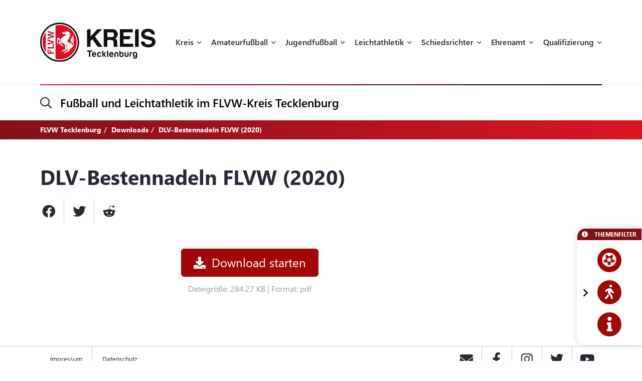

--- FILE ---
content_type: text/css
request_url: https://flvw-tecklenburg.de/sites/tecklenburg/themes/flvw/cache/2b2cc492.body.css
body_size: 39208
content:
/*! bootstrap.min.css *//*!
 * Generated using the Bootstrap Customizer (https://getbootstrap.com/docs/3.4/customize/)
 *//*!
 * Bootstrap v3.4.1 (https://getbootstrap.com/)
 * Copyright 2011-2019 Twitter, Inc.
 * Licensed under MIT (https://github.com/twbs/bootstrap/blob/master/LICENSE)
 *//*! normalize.css v3.0.3 | MIT License | github.com/necolas/normalize.css */html{font-family:sans-serif;-ms-text-size-adjust:100%;-webkit-text-size-adjust:100%}body{margin:0}article,aside,details,figcaption,figure,footer,header,hgroup,main,menu,nav,section,summary{display:block}audio,canvas,progress,video{display:inline-block;vertical-align:baseline}audio:not([controls]){display:none;height:0}[hidden],template{display:none}a{background-color:transparent}a:active,a:hover{outline:0}abbr[title]{border-bottom:none;text-decoration:underline;text-decoration:underline dotted}b,strong{font-weight:700}dfn{font-style:italic}h1{font-size:2em;margin:.67em 0}mark{background:#ff0;color:#000}small{font-size:80%}sub,sup{font-size:75%;line-height:0;position:relative;vertical-align:baseline}sup{top:-.5em}sub{bottom:-.25em}img{border:0}svg:not(:root){overflow:hidden}figure{margin:1em 40px}hr{-webkit-box-sizing:content-box;-moz-box-sizing:content-box;box-sizing:content-box;height:0}pre{overflow:auto}code,kbd,pre,samp{font-family:monospace,monospace;font-size:1em}button,input,optgroup,select,textarea{color:inherit;font:inherit;margin:0}button{overflow:visible}button,select{text-transform:none}button,html input[type=button],input[type=reset],input[type=submit]{-webkit-appearance:button;cursor:pointer}button[disabled],html input[disabled]{cursor:default}button::-moz-focus-inner,input::-moz-focus-inner{border:0;padding:0}input{line-height:normal}input[type=checkbox],input[type=radio]{-webkit-box-sizing:border-box;-moz-box-sizing:border-box;box-sizing:border-box;padding:0}input[type=number]::-webkit-inner-spin-button,input[type=number]::-webkit-outer-spin-button{height:auto}input[type=search]{-webkit-appearance:textfield;-webkit-box-sizing:content-box;-moz-box-sizing:content-box;box-sizing:content-box}input[type=search]::-webkit-search-cancel-button,input[type=search]::-webkit-search-decoration{-webkit-appearance:none}fieldset{border:1px solid silver;margin:0 2px;padding:.35em .625em .75em}legend{border:0;padding:0}textarea{overflow:auto}optgroup{font-weight:700}table{border-collapse:collapse;border-spacing:0}td,th{padding:0}/*! Source: https://github.com/h5bp/html5-boilerplate/blob/master/src/css/main.css */@media print{*,:after,:before{color:#000!important;text-shadow:none!important;background:0 0!important;-webkit-box-shadow:none!important;box-shadow:none!important}a,a:visited{text-decoration:underline}a[href]:after{content:" (" attr(href) ")"}abbr[title]:after{content:" (" attr(title) ")"}a[href^="#"]:after,a[href^="javascript:"]:after{content:""}blockquote,pre{border:1px solid #999;page-break-inside:avoid}thead{display:table-header-group}img,tr{page-break-inside:avoid}img{max-width:100%!important}h2,h3,p{orphans:3;widows:3}h2,h3{page-break-after:avoid}.navbar{display:none}.btn>.caret,.dropup>.btn>.caret{border-top-color:#000!important}.label{border:1px solid #000}.table{border-collapse:collapse!important}.table td,.table th{background-color:#fff!important}.table-bordered td,.table-bordered th{border:1px solid #ddd!important}}@font-face{font-family:"Glyphicons Halflings";src:url(/media/plugins/bootstrap/3.4.1/fonts/glyphicons-halflings-regular.eot);src:url(/media/plugins/bootstrap/3.4.1/fonts/glyphicons-halflings-regular.eot?#iefix) format("embedded-opentype"),url(/media/plugins/bootstrap/3.4.1/fonts/glyphicons-halflings-regular.woff2) format("woff2"),url(/media/plugins/bootstrap/3.4.1/fonts/glyphicons-halflings-regular.woff) format("woff"),url(/media/plugins/bootstrap/3.4.1/fonts/glyphicons-halflings-regular.ttf) format("truetype"),url(/media/plugins/bootstrap/3.4.1/fonts/glyphicons-halflings-regular.svg#glyphicons_halflingsregular) format("svg")}.glyphicon{position:relative;top:1px;display:inline-block;font-family:"Glyphicons Halflings";font-style:normal;font-weight:400;line-height:1;-webkit-font-smoothing:antialiased;-moz-osx-font-smoothing:grayscale}.glyphicon-asterisk:before{content:"\002a"}.glyphicon-plus:before{content:"\002b"}.glyphicon-eur:before,.glyphicon-euro:before{content:"\20ac"}.glyphicon-minus:before{content:"\2212"}.glyphicon-cloud:before{content:"\2601"}.glyphicon-envelope:before{content:"\2709"}.glyphicon-pencil:before{content:"\270f"}.glyphicon-glass:before{content:"\e001"}.glyphicon-music:before{content:"\e002"}.glyphicon-search:before{content:"\e003"}.glyphicon-heart:before{content:"\e005"}.glyphicon-star:before{content:"\e006"}.glyphicon-star-empty:before{content:"\e007"}.glyphicon-user:before{content:"\e008"}.glyphicon-film:before{content:"\e009"}.glyphicon-th-large:before{content:"\e010"}.glyphicon-th:before{content:"\e011"}.glyphicon-th-list:before{content:"\e012"}.glyphicon-ok:before{content:"\e013"}.glyphicon-remove:before{content:"\e014"}.glyphicon-zoom-in:before{content:"\e015"}.glyphicon-zoom-out:before{content:"\e016"}.glyphicon-off:before{content:"\e017"}.glyphicon-signal:before{content:"\e018"}.glyphicon-cog:before{content:"\e019"}.glyphicon-trash:before{content:"\e020"}.glyphicon-home:before{content:"\e021"}.glyphicon-file:before{content:"\e022"}.glyphicon-time:before{content:"\e023"}.glyphicon-road:before{content:"\e024"}.glyphicon-download-alt:before{content:"\e025"}.glyphicon-download:before{content:"\e026"}.glyphicon-upload:before{content:"\e027"}.glyphicon-inbox:before{content:"\e028"}.glyphicon-play-circle:before{content:"\e029"}.glyphicon-repeat:before{content:"\e030"}.glyphicon-refresh:before{content:"\e031"}.glyphicon-list-alt:before{content:"\e032"}.glyphicon-lock:before{content:"\e033"}.glyphicon-flag:before{content:"\e034"}.glyphicon-headphones:before{content:"\e035"}.glyphicon-volume-off:before{content:"\e036"}.glyphicon-volume-down:before{content:"\e037"}.glyphicon-volume-up:before{content:"\e038"}.glyphicon-qrcode:before{content:"\e039"}.glyphicon-barcode:before{content:"\e040"}.glyphicon-tag:before{content:"\e041"}.glyphicon-tags:before{content:"\e042"}.glyphicon-book:before{content:"\e043"}.glyphicon-bookmark:before{content:"\e044"}.glyphicon-print:before{content:"\e045"}.glyphicon-camera:before{content:"\e046"}.glyphicon-font:before{content:"\e047"}.glyphicon-bold:before{content:"\e048"}.glyphicon-italic:before{content:"\e049"}.glyphicon-text-height:before{content:"\e050"}.glyphicon-text-width:before{content:"\e051"}.glyphicon-align-left:before{content:"\e052"}.glyphicon-align-center:before{content:"\e053"}.glyphicon-align-right:before{content:"\e054"}.glyphicon-align-justify:before{content:"\e055"}.glyphicon-list:before{content:"\e056"}.glyphicon-indent-left:before{content:"\e057"}.glyphicon-indent-right:before{content:"\e058"}.glyphicon-facetime-video:before{content:"\e059"}.glyphicon-picture:before{content:"\e060"}.glyphicon-map-marker:before{content:"\e062"}.glyphicon-adjust:before{content:"\e063"}.glyphicon-tint:before{content:"\e064"}.glyphicon-edit:before{content:"\e065"}.glyphicon-share:before{content:"\e066"}.glyphicon-check:before{content:"\e067"}.glyphicon-move:before{content:"\e068"}.glyphicon-step-backward:before{content:"\e069"}.glyphicon-fast-backward:before{content:"\e070"}.glyphicon-backward:before{content:"\e071"}.glyphicon-play:before{content:"\e072"}.glyphicon-pause:before{content:"\e073"}.glyphicon-stop:before{content:"\e074"}.glyphicon-forward:before{content:"\e075"}.glyphicon-fast-forward:before{content:"\e076"}.glyphicon-step-forward:before{content:"\e077"}.glyphicon-eject:before{content:"\e078"}.glyphicon-chevron-left:before{content:"\e079"}.glyphicon-chevron-right:before{content:"\e080"}.glyphicon-plus-sign:before{content:"\e081"}.glyphicon-minus-sign:before{content:"\e082"}.glyphicon-remove-sign:before{content:"\e083"}.glyphicon-ok-sign:before{content:"\e084"}.glyphicon-question-sign:before{content:"\e085"}.glyphicon-info-sign:before{content:"\e086"}.glyphicon-screenshot:before{content:"\e087"}.glyphicon-remove-circle:before{content:"\e088"}.glyphicon-ok-circle:before{content:"\e089"}.glyphicon-ban-circle:before{content:"\e090"}.glyphicon-arrow-left:before{content:"\e091"}.glyphicon-arrow-right:before{content:"\e092"}.glyphicon-arrow-up:before{content:"\e093"}.glyphicon-arrow-down:before{content:"\e094"}.glyphicon-share-alt:before{content:"\e095"}.glyphicon-resize-full:before{content:"\e096"}.glyphicon-resize-small:before{content:"\e097"}.glyphicon-exclamation-sign:before{content:"\e101"}.glyphicon-gift:before{content:"\e102"}.glyphicon-leaf:before{content:"\e103"}.glyphicon-fire:before{content:"\e104"}.glyphicon-eye-open:before{content:"\e105"}.glyphicon-eye-close:before{content:"\e106"}.glyphicon-warning-sign:before{content:"\e107"}.glyphicon-plane:before{content:"\e108"}.glyphicon-calendar:before{content:"\e109"}.glyphicon-random:before{content:"\e110"}.glyphicon-comment:before{content:"\e111"}.glyphicon-magnet:before{content:"\e112"}.glyphicon-chevron-up:before{content:"\e113"}.glyphicon-chevron-down:before{content:"\e114"}.glyphicon-retweet:before{content:"\e115"}.glyphicon-shopping-cart:before{content:"\e116"}.glyphicon-folder-close:before{content:"\e117"}.glyphicon-folder-open:before{content:"\e118"}.glyphicon-resize-vertical:before{content:"\e119"}.glyphicon-resize-horizontal:before{content:"\e120"}.glyphicon-hdd:before{content:"\e121"}.glyphicon-bullhorn:before{content:"\e122"}.glyphicon-bell:before{content:"\e123"}.glyphicon-certificate:before{content:"\e124"}.glyphicon-thumbs-up:before{content:"\e125"}.glyphicon-thumbs-down:before{content:"\e126"}.glyphicon-hand-right:before{content:"\e127"}.glyphicon-hand-left:before{content:"\e128"}.glyphicon-hand-up:before{content:"\e129"}.glyphicon-hand-down:before{content:"\e130"}.glyphicon-circle-arrow-right:before{content:"\e131"}.glyphicon-circle-arrow-left:before{content:"\e132"}.glyphicon-circle-arrow-up:before{content:"\e133"}.glyphicon-circle-arrow-down:before{content:"\e134"}.glyphicon-globe:before{content:"\e135"}.glyphicon-wrench:before{content:"\e136"}.glyphicon-tasks:before{content:"\e137"}.glyphicon-filter:before{content:"\e138"}.glyphicon-briefcase:before{content:"\e139"}.glyphicon-fullscreen:before{content:"\e140"}.glyphicon-dashboard:before{content:"\e141"}.glyphicon-paperclip:before{content:"\e142"}.glyphicon-heart-empty:before{content:"\e143"}.glyphicon-link:before{content:"\e144"}.glyphicon-phone:before{content:"\e145"}.glyphicon-pushpin:before{content:"\e146"}.glyphicon-usd:before{content:"\e148"}.glyphicon-gbp:before{content:"\e149"}.glyphicon-sort:before{content:"\e150"}.glyphicon-sort-by-alphabet:before{content:"\e151"}.glyphicon-sort-by-alphabet-alt:before{content:"\e152"}.glyphicon-sort-by-order:before{content:"\e153"}.glyphicon-sort-by-order-alt:before{content:"\e154"}.glyphicon-sort-by-attributes:before{content:"\e155"}.glyphicon-sort-by-attributes-alt:before{content:"\e156"}.glyphicon-unchecked:before{content:"\e157"}.glyphicon-expand:before{content:"\e158"}.glyphicon-collapse-down:before{content:"\e159"}.glyphicon-collapse-up:before{content:"\e160"}.glyphicon-log-in:before{content:"\e161"}.glyphicon-flash:before{content:"\e162"}.glyphicon-log-out:before{content:"\e163"}.glyphicon-new-window:before{content:"\e164"}.glyphicon-record:before{content:"\e165"}.glyphicon-save:before{content:"\e166"}.glyphicon-open:before{content:"\e167"}.glyphicon-saved:before{content:"\e168"}.glyphicon-import:before{content:"\e169"}.glyphicon-export:before{content:"\e170"}.glyphicon-send:before{content:"\e171"}.glyphicon-floppy-disk:before{content:"\e172"}.glyphicon-floppy-saved:before{content:"\e173"}.glyphicon-floppy-remove:before{content:"\e174"}.glyphicon-floppy-save:before{content:"\e175"}.glyphicon-floppy-open:before{content:"\e176"}.glyphicon-credit-card:before{content:"\e177"}.glyphicon-transfer:before{content:"\e178"}.glyphicon-cutlery:before{content:"\e179"}.glyphicon-header:before{content:"\e180"}.glyphicon-compressed:before{content:"\e181"}.glyphicon-earphone:before{content:"\e182"}.glyphicon-phone-alt:before{content:"\e183"}.glyphicon-tower:before{content:"\e184"}.glyphicon-stats:before{content:"\e185"}.glyphicon-sd-video:before{content:"\e186"}.glyphicon-hd-video:before{content:"\e187"}.glyphicon-subtitles:before{content:"\e188"}.glyphicon-sound-stereo:before{content:"\e189"}.glyphicon-sound-dolby:before{content:"\e190"}.glyphicon-sound-5-1:before{content:"\e191"}.glyphicon-sound-6-1:before{content:"\e192"}.glyphicon-sound-7-1:before{content:"\e193"}.glyphicon-copyright-mark:before{content:"\e194"}.glyphicon-registration-mark:before{content:"\e195"}.glyphicon-cloud-download:before{content:"\e197"}.glyphicon-cloud-upload:before{content:"\e198"}.glyphicon-tree-conifer:before{content:"\e199"}.glyphicon-tree-deciduous:before{content:"\e200"}.glyphicon-cd:before{content:"\e201"}.glyphicon-save-file:before{content:"\e202"}.glyphicon-open-file:before{content:"\e203"}.glyphicon-level-up:before{content:"\e204"}.glyphicon-copy:before{content:"\e205"}.glyphicon-paste:before{content:"\e206"}.glyphicon-alert:before{content:"\e209"}.glyphicon-equalizer:before{content:"\e210"}.glyphicon-king:before{content:"\e211"}.glyphicon-queen:before{content:"\e212"}.glyphicon-pawn:before{content:"\e213"}.glyphicon-bishop:before{content:"\e214"}.glyphicon-knight:before{content:"\e215"}.glyphicon-baby-formula:before{content:"\e216"}.glyphicon-tent:before{content:"\26fa"}.glyphicon-blackboard:before{content:"\e218"}.glyphicon-bed:before{content:"\e219"}.glyphicon-apple:before{content:"\f8ff"}.glyphicon-erase:before{content:"\e221"}.glyphicon-hourglass:before{content:"\231b"}.glyphicon-lamp:before{content:"\e223"}.glyphicon-duplicate:before{content:"\e224"}.glyphicon-piggy-bank:before{content:"\e225"}.glyphicon-scissors:before{content:"\e226"}.glyphicon-bitcoin:before{content:"\e227"}.glyphicon-btc:before{content:"\e227"}.glyphicon-xbt:before{content:"\e227"}.glyphicon-yen:before{content:"\00a5"}.glyphicon-jpy:before{content:"\00a5"}.glyphicon-ruble:before{content:"\20bd"}.glyphicon-rub:before{content:"\20bd"}.glyphicon-scale:before{content:"\e230"}.glyphicon-ice-lolly:before{content:"\e231"}.glyphicon-ice-lolly-tasted:before{content:"\e232"}.glyphicon-education:before{content:"\e233"}.glyphicon-option-horizontal:before{content:"\e234"}.glyphicon-option-vertical:before{content:"\e235"}.glyphicon-menu-hamburger:before{content:"\e236"}.glyphicon-modal-window:before{content:"\e237"}.glyphicon-oil:before{content:"\e238"}.glyphicon-grain:before{content:"\e239"}.glyphicon-sunglasses:before{content:"\e240"}.glyphicon-text-size:before{content:"\e241"}.glyphicon-text-color:before{content:"\e242"}.glyphicon-text-background:before{content:"\e243"}.glyphicon-object-align-top:before{content:"\e244"}.glyphicon-object-align-bottom:before{content:"\e245"}.glyphicon-object-align-horizontal:before{content:"\e246"}.glyphicon-object-align-left:before{content:"\e247"}.glyphicon-object-align-vertical:before{content:"\e248"}.glyphicon-object-align-right:before{content:"\e249"}.glyphicon-triangle-right:before{content:"\e250"}.glyphicon-triangle-left:before{content:"\e251"}.glyphicon-triangle-bottom:before{content:"\e252"}.glyphicon-triangle-top:before{content:"\e253"}.glyphicon-console:before{content:"\e254"}.glyphicon-superscript:before{content:"\e255"}.glyphicon-subscript:before{content:"\e256"}.glyphicon-menu-left:before{content:"\e257"}.glyphicon-menu-right:before{content:"\e258"}.glyphicon-menu-down:before{content:"\e259"}.glyphicon-menu-up:before{content:"\e260"}*{-webkit-box-sizing:border-box;-moz-box-sizing:border-box;box-sizing:border-box}:after,:before{-webkit-box-sizing:border-box;-moz-box-sizing:border-box;box-sizing:border-box}html{font-size:10px;-webkit-tap-highlight-color:transparent}body{font-family:"Helvetica Neue",Helvetica,Arial,sans-serif;font-size:14px;line-height:1.42857143;color:#333;background-color:#fff}button,input,select,textarea{font-family:inherit;font-size:inherit;line-height:inherit}a{color:#337ab7;text-decoration:none}a:focus,a:hover{color:#23527c;text-decoration:underline}a:focus{outline:5px auto -webkit-focus-ring-color;outline-offset:-2px}figure{margin:0}img{vertical-align:middle}.carousel-inner>.item>a>img,.carousel-inner>.item>img,.img-responsive{display:block;max-width:100%;height:auto}.img-rounded{border-radius:6px}.img-thumbnail{padding:4px;line-height:1.42857143;background-color:#fff;border:1px solid #ddd;border-radius:4px;-webkit-transition:all .2s ease-in-out;-o-transition:all .2s ease-in-out;transition:all .2s ease-in-out;display:inline-block;max-width:100%;height:auto}.img-circle{border-radius:50%}hr{margin-top:20px;margin-bottom:20px;border:0;border-top:1px solid #eee}.sr-only{position:absolute;width:1px;height:1px;padding:0;margin:-1px;overflow:hidden;clip:rect(0,0,0,0);border:0}.sr-only-focusable:active,.sr-only-focusable:focus{position:static;width:auto;height:auto;margin:0;overflow:visible;clip:auto}[role=button]{cursor:pointer}.h1,.h2,.h3,.h4,.h5,.h6,h1,h2,h3,h4,h5,h6{font-family:inherit;font-weight:500;line-height:1.1;color:inherit}.h1 .small,.h1 small,.h2 .small,.h2 small,.h3 .small,.h3 small,.h4 .small,.h4 small,.h5 .small,.h5 small,.h6 .small,.h6 small,h1 .small,h1 small,h2 .small,h2 small,h3 .small,h3 small,h4 .small,h4 small,h5 .small,h5 small,h6 .small,h6 small{font-weight:400;line-height:1;color:#777}.h1,.h2,.h3,h1,h2,h3{margin-top:20px;margin-bottom:10px}.h1 .small,.h1 small,.h2 .small,.h2 small,.h3 .small,.h3 small,h1 .small,h1 small,h2 .small,h2 small,h3 .small,h3 small{font-size:65%}.h4,.h5,.h6,h4,h5,h6{margin-top:10px;margin-bottom:10px}.h4 .small,.h4 small,.h5 .small,.h5 small,.h6 .small,.h6 small,h4 .small,h4 small,h5 .small,h5 small,h6 .small,h6 small{font-size:75%}.h1,h1{font-size:36px}.h2,h2{font-size:30px}.h3,h3{font-size:24px}.h4,h4{font-size:18px}.h5,h5{font-size:14px}.h6,h6{font-size:12px}p{margin:0 0 10px}.lead{margin-bottom:20px;font-size:16px;font-weight:300;line-height:1.4}@media (min-width:768px){.lead{font-size:21px}}.small,small{font-size:85%}.mark,mark{padding:.2em;background-color:#fcf8e3}.text-left{text-align:left}.text-right{text-align:right}.text-center{text-align:center}.text-justify{text-align:justify}.text-nowrap{white-space:nowrap}.text-lowercase{text-transform:lowercase}.text-uppercase{text-transform:uppercase}.text-capitalize{text-transform:capitalize}.text-muted{color:#777}.text-primary{color:#337ab7}a.text-primary:focus,a.text-primary:hover{color:#286090}.text-success{color:#3c763d}a.text-success:focus,a.text-success:hover{color:#2b542c}.text-info{color:#31708f}a.text-info:focus,a.text-info:hover{color:#245269}.text-warning{color:#8a6d3b}a.text-warning:focus,a.text-warning:hover{color:#66512c}.text-danger{color:#a94442}a.text-danger:focus,a.text-danger:hover{color:#843534}.bg-primary{color:#fff;background-color:#337ab7}a.bg-primary:focus,a.bg-primary:hover{background-color:#286090}.bg-success{background-color:#dff0d8}a.bg-success:focus,a.bg-success:hover{background-color:#c1e2b3}.bg-info{background-color:#d9edf7}a.bg-info:focus,a.bg-info:hover{background-color:#afd9ee}.bg-warning{background-color:#fcf8e3}a.bg-warning:focus,a.bg-warning:hover{background-color:#f7ecb5}.bg-danger{background-color:#f2dede}a.bg-danger:focus,a.bg-danger:hover{background-color:#e4b9b9}.page-header{padding-bottom:9px;margin:40px 0 20px;border-bottom:1px solid #eee}ol,ul{margin-top:0;margin-bottom:10px}ol ol,ol ul,ul ol,ul ul{margin-bottom:0}.list-unstyled{padding-left:0;list-style:none}.list-inline{padding-left:0;list-style:none;margin-left:-5px}.list-inline>li{display:inline-block;padding-right:5px;padding-left:5px}dl{margin-top:0;margin-bottom:20px}dd,dt{line-height:1.42857143}dt{font-weight:700}dd{margin-left:0}@media (min-width:768px){.dl-horizontal dt{float:left;width:160px;clear:left;text-align:right;overflow:hidden;text-overflow:ellipsis;white-space:nowrap}.dl-horizontal dd{margin-left:180px}}abbr[data-original-title],abbr[title]{cursor:help}.initialism{font-size:90%;text-transform:uppercase}blockquote{padding:10px 20px;margin:0 0 20px;font-size:17.5px;border-left:5px solid #eee}blockquote ol:last-child,blockquote p:last-child,blockquote ul:last-child{margin-bottom:0}blockquote .small,blockquote footer,blockquote small{display:block;font-size:80%;line-height:1.42857143;color:#777}blockquote .small:before,blockquote footer:before,blockquote small:before{content:"\2014 \00A0"}.blockquote-reverse,blockquote.pull-right{padding-right:15px;padding-left:0;text-align:right;border-right:5px solid #eee;border-left:0}.blockquote-reverse .small:before,.blockquote-reverse footer:before,.blockquote-reverse small:before,blockquote.pull-right .small:before,blockquote.pull-right footer:before,blockquote.pull-right small:before{content:""}.blockquote-reverse .small:after,.blockquote-reverse footer:after,.blockquote-reverse small:after,blockquote.pull-right .small:after,blockquote.pull-right footer:after,blockquote.pull-right small:after{content:"\00A0 \2014"}address{margin-bottom:20px;font-style:normal;line-height:1.42857143}code,kbd,pre,samp{font-family:Menlo,Monaco,Consolas,"Courier New",monospace}code{padding:2px 4px;font-size:90%;color:#c7254e;background-color:#f9f2f4;border-radius:4px}kbd{padding:2px 4px;font-size:90%;color:#fff;background-color:#333;border-radius:3px;-webkit-box-shadow:inset 0 -1px 0 rgba(0,0,0,.25);box-shadow:inset 0 -1px 0 rgba(0,0,0,.25)}kbd kbd{padding:0;font-size:100%;font-weight:700;-webkit-box-shadow:none;box-shadow:none}pre{display:block;padding:9.5px;margin:0 0 10px;font-size:13px;line-height:1.42857143;color:#333;word-break:break-all;word-wrap:break-word;background-color:#f5f5f5;border:1px solid #ccc;border-radius:4px}pre code{padding:0;font-size:inherit;color:inherit;white-space:pre-wrap;background-color:transparent;border-radius:0}.pre-scrollable{max-height:340px;overflow-y:scroll}.container{padding-right:15px;padding-left:15px;margin-right:auto;margin-left:auto}@media (min-width:768px){.container{width:750px}}@media (min-width:992px){.container{width:970px}}@media (min-width:1200px){.container{width:1170px}}.container-fluid{padding-right:15px;padding-left:15px;margin-right:auto;margin-left:auto}.row{margin-right:-15px;margin-left:-15px}.row-no-gutters{margin-right:0;margin-left:0}.row-no-gutters [class*=col-]{padding-right:0;padding-left:0}.col-lg-1,.col-lg-10,.col-lg-11,.col-lg-12,.col-lg-2,.col-lg-3,.col-lg-4,.col-lg-5,.col-lg-6,.col-lg-7,.col-lg-8,.col-lg-9,.col-md-1,.col-md-10,.col-md-11,.col-md-12,.col-md-2,.col-md-3,.col-md-4,.col-md-5,.col-md-6,.col-md-7,.col-md-8,.col-md-9,.col-sm-1,.col-sm-10,.col-sm-11,.col-sm-12,.col-sm-2,.col-sm-3,.col-sm-4,.col-sm-5,.col-sm-6,.col-sm-7,.col-sm-8,.col-sm-9,.col-xs-1,.col-xs-10,.col-xs-11,.col-xs-12,.col-xs-2,.col-xs-3,.col-xs-4,.col-xs-5,.col-xs-6,.col-xs-7,.col-xs-8,.col-xs-9{position:relative;min-height:1px;padding-right:15px;padding-left:15px}.col-xs-1,.col-xs-10,.col-xs-11,.col-xs-12,.col-xs-2,.col-xs-3,.col-xs-4,.col-xs-5,.col-xs-6,.col-xs-7,.col-xs-8,.col-xs-9{float:left}.col-xs-12{width:100%}.col-xs-11{width:91.66666667%}.col-xs-10{width:83.33333333%}.col-xs-9{width:75%}.col-xs-8{width:66.66666667%}.col-xs-7{width:58.33333333%}.col-xs-6{width:50%}.col-xs-5{width:41.66666667%}.col-xs-4{width:33.33333333%}.col-xs-3{width:25%}.col-xs-2{width:16.66666667%}.col-xs-1{width:8.33333333%}.col-xs-pull-12{right:100%}.col-xs-pull-11{right:91.66666667%}.col-xs-pull-10{right:83.33333333%}.col-xs-pull-9{right:75%}.col-xs-pull-8{right:66.66666667%}.col-xs-pull-7{right:58.33333333%}.col-xs-pull-6{right:50%}.col-xs-pull-5{right:41.66666667%}.col-xs-pull-4{right:33.33333333%}.col-xs-pull-3{right:25%}.col-xs-pull-2{right:16.66666667%}.col-xs-pull-1{right:8.33333333%}.col-xs-pull-0{right:auto}.col-xs-push-12{left:100%}.col-xs-push-11{left:91.66666667%}.col-xs-push-10{left:83.33333333%}.col-xs-push-9{left:75%}.col-xs-push-8{left:66.66666667%}.col-xs-push-7{left:58.33333333%}.col-xs-push-6{left:50%}.col-xs-push-5{left:41.66666667%}.col-xs-push-4{left:33.33333333%}.col-xs-push-3{left:25%}.col-xs-push-2{left:16.66666667%}.col-xs-push-1{left:8.33333333%}.col-xs-push-0{left:auto}.col-xs-offset-12{margin-left:100%}.col-xs-offset-11{margin-left:91.66666667%}.col-xs-offset-10{margin-left:83.33333333%}.col-xs-offset-9{margin-left:75%}.col-xs-offset-8{margin-left:66.66666667%}.col-xs-offset-7{margin-left:58.33333333%}.col-xs-offset-6{margin-left:50%}.col-xs-offset-5{margin-left:41.66666667%}.col-xs-offset-4{margin-left:33.33333333%}.col-xs-offset-3{margin-left:25%}.col-xs-offset-2{margin-left:16.66666667%}.col-xs-offset-1{margin-left:8.33333333%}.col-xs-offset-0{margin-left:0}@media (min-width:768px){.col-sm-1,.col-sm-10,.col-sm-11,.col-sm-12,.col-sm-2,.col-sm-3,.col-sm-4,.col-sm-5,.col-sm-6,.col-sm-7,.col-sm-8,.col-sm-9{float:left}.col-sm-12{width:100%}.col-sm-11{width:91.66666667%}.col-sm-10{width:83.33333333%}.col-sm-9{width:75%}.col-sm-8{width:66.66666667%}.col-sm-7{width:58.33333333%}.col-sm-6{width:50%}.col-sm-5{width:41.66666667%}.col-sm-4{width:33.33333333%}.col-sm-3{width:25%}.col-sm-2{width:16.66666667%}.col-sm-1{width:8.33333333%}.col-sm-pull-12{right:100%}.col-sm-pull-11{right:91.66666667%}.col-sm-pull-10{right:83.33333333%}.col-sm-pull-9{right:75%}.col-sm-pull-8{right:66.66666667%}.col-sm-pull-7{right:58.33333333%}.col-sm-pull-6{right:50%}.col-sm-pull-5{right:41.66666667%}.col-sm-pull-4{right:33.33333333%}.col-sm-pull-3{right:25%}.col-sm-pull-2{right:16.66666667%}.col-sm-pull-1{right:8.33333333%}.col-sm-pull-0{right:auto}.col-sm-push-12{left:100%}.col-sm-push-11{left:91.66666667%}.col-sm-push-10{left:83.33333333%}.col-sm-push-9{left:75%}.col-sm-push-8{left:66.66666667%}.col-sm-push-7{left:58.33333333%}.col-sm-push-6{left:50%}.col-sm-push-5{left:41.66666667%}.col-sm-push-4{left:33.33333333%}.col-sm-push-3{left:25%}.col-sm-push-2{left:16.66666667%}.col-sm-push-1{left:8.33333333%}.col-sm-push-0{left:auto}.col-sm-offset-12{margin-left:100%}.col-sm-offset-11{margin-left:91.66666667%}.col-sm-offset-10{margin-left:83.33333333%}.col-sm-offset-9{margin-left:75%}.col-sm-offset-8{margin-left:66.66666667%}.col-sm-offset-7{margin-left:58.33333333%}.col-sm-offset-6{margin-left:50%}.col-sm-offset-5{margin-left:41.66666667%}.col-sm-offset-4{margin-left:33.33333333%}.col-sm-offset-3{margin-left:25%}.col-sm-offset-2{margin-left:16.66666667%}.col-sm-offset-1{margin-left:8.33333333%}.col-sm-offset-0{margin-left:0}}@media (min-width:992px){.col-md-1,.col-md-10,.col-md-11,.col-md-12,.col-md-2,.col-md-3,.col-md-4,.col-md-5,.col-md-6,.col-md-7,.col-md-8,.col-md-9{float:left}.col-md-12{width:100%}.col-md-11{width:91.66666667%}.col-md-10{width:83.33333333%}.col-md-9{width:75%}.col-md-8{width:66.66666667%}.col-md-7{width:58.33333333%}.col-md-6{width:50%}.col-md-5{width:41.66666667%}.col-md-4{width:33.33333333%}.col-md-3{width:25%}.col-md-2{width:16.66666667%}.col-md-1{width:8.33333333%}.col-md-pull-12{right:100%}.col-md-pull-11{right:91.66666667%}.col-md-pull-10{right:83.33333333%}.col-md-pull-9{right:75%}.col-md-pull-8{right:66.66666667%}.col-md-pull-7{right:58.33333333%}.col-md-pull-6{right:50%}.col-md-pull-5{right:41.66666667%}.col-md-pull-4{right:33.33333333%}.col-md-pull-3{right:25%}.col-md-pull-2{right:16.66666667%}.col-md-pull-1{right:8.33333333%}.col-md-pull-0{right:auto}.col-md-push-12{left:100%}.col-md-push-11{left:91.66666667%}.col-md-push-10{left:83.33333333%}.col-md-push-9{left:75%}.col-md-push-8{left:66.66666667%}.col-md-push-7{left:58.33333333%}.col-md-push-6{left:50%}.col-md-push-5{left:41.66666667%}.col-md-push-4{left:33.33333333%}.col-md-push-3{left:25%}.col-md-push-2{left:16.66666667%}.col-md-push-1{left:8.33333333%}.col-md-push-0{left:auto}.col-md-offset-12{margin-left:100%}.col-md-offset-11{margin-left:91.66666667%}.col-md-offset-10{margin-left:83.33333333%}.col-md-offset-9{margin-left:75%}.col-md-offset-8{margin-left:66.66666667%}.col-md-offset-7{margin-left:58.33333333%}.col-md-offset-6{margin-left:50%}.col-md-offset-5{margin-left:41.66666667%}.col-md-offset-4{margin-left:33.33333333%}.col-md-offset-3{margin-left:25%}.col-md-offset-2{margin-left:16.66666667%}.col-md-offset-1{margin-left:8.33333333%}.col-md-offset-0{margin-left:0}}@media (min-width:1200px){.col-lg-1,.col-lg-10,.col-lg-11,.col-lg-12,.col-lg-2,.col-lg-3,.col-lg-4,.col-lg-5,.col-lg-6,.col-lg-7,.col-lg-8,.col-lg-9{float:left}.col-lg-12{width:100%}.col-lg-11{width:91.66666667%}.col-lg-10{width:83.33333333%}.col-lg-9{width:75%}.col-lg-8{width:66.66666667%}.col-lg-7{width:58.33333333%}.col-lg-6{width:50%}.col-lg-5{width:41.66666667%}.col-lg-4{width:33.33333333%}.col-lg-3{width:25%}.col-lg-2{width:16.66666667%}.col-lg-1{width:8.33333333%}.col-lg-pull-12{right:100%}.col-lg-pull-11{right:91.66666667%}.col-lg-pull-10{right:83.33333333%}.col-lg-pull-9{right:75%}.col-lg-pull-8{right:66.66666667%}.col-lg-pull-7{right:58.33333333%}.col-lg-pull-6{right:50%}.col-lg-pull-5{right:41.66666667%}.col-lg-pull-4{right:33.33333333%}.col-lg-pull-3{right:25%}.col-lg-pull-2{right:16.66666667%}.col-lg-pull-1{right:8.33333333%}.col-lg-pull-0{right:auto}.col-lg-push-12{left:100%}.col-lg-push-11{left:91.66666667%}.col-lg-push-10{left:83.33333333%}.col-lg-push-9{left:75%}.col-lg-push-8{left:66.66666667%}.col-lg-push-7{left:58.33333333%}.col-lg-push-6{left:50%}.col-lg-push-5{left:41.66666667%}.col-lg-push-4{left:33.33333333%}.col-lg-push-3{left:25%}.col-lg-push-2{left:16.66666667%}.col-lg-push-1{left:8.33333333%}.col-lg-push-0{left:auto}.col-lg-offset-12{margin-left:100%}.col-lg-offset-11{margin-left:91.66666667%}.col-lg-offset-10{margin-left:83.33333333%}.col-lg-offset-9{margin-left:75%}.col-lg-offset-8{margin-left:66.66666667%}.col-lg-offset-7{margin-left:58.33333333%}.col-lg-offset-6{margin-left:50%}.col-lg-offset-5{margin-left:41.66666667%}.col-lg-offset-4{margin-left:33.33333333%}.col-lg-offset-3{margin-left:25%}.col-lg-offset-2{margin-left:16.66666667%}.col-lg-offset-1{margin-left:8.33333333%}.col-lg-offset-0{margin-left:0}}table{background-color:transparent}table col[class*=col-]{position:static;display:table-column;float:none}table td[class*=col-],table th[class*=col-]{position:static;display:table-cell;float:none}caption{padding-top:8px;padding-bottom:8px;color:#777;text-align:left}th{text-align:left}.table{width:100%;max-width:100%;margin-bottom:20px}.table>tbody>tr>td,.table>tbody>tr>th,.table>tfoot>tr>td,.table>tfoot>tr>th,.table>thead>tr>td,.table>thead>tr>th{padding:8px;line-height:1.42857143;vertical-align:top;border-top:1px solid #ddd}.table>thead>tr>th{vertical-align:bottom;border-bottom:2px solid #ddd}.table>caption+thead>tr:first-child>td,.table>caption+thead>tr:first-child>th,.table>colgroup+thead>tr:first-child>td,.table>colgroup+thead>tr:first-child>th,.table>thead:first-child>tr:first-child>td,.table>thead:first-child>tr:first-child>th{border-top:0}.table>tbody+tbody{border-top:2px solid #ddd}.table .table{background-color:#fff}.table-condensed>tbody>tr>td,.table-condensed>tbody>tr>th,.table-condensed>tfoot>tr>td,.table-condensed>tfoot>tr>th,.table-condensed>thead>tr>td,.table-condensed>thead>tr>th{padding:5px}.table-bordered{border:1px solid #ddd}.table-bordered>tbody>tr>td,.table-bordered>tbody>tr>th,.table-bordered>tfoot>tr>td,.table-bordered>tfoot>tr>th,.table-bordered>thead>tr>td,.table-bordered>thead>tr>th{border:1px solid #ddd}.table-bordered>thead>tr>td,.table-bordered>thead>tr>th{border-bottom-width:2px}.table-striped>tbody>tr:nth-of-type(odd){background-color:#f9f9f9}.table-hover>tbody>tr:hover{background-color:#f5f5f5}.table>tbody>tr.active>td,.table>tbody>tr.active>th,.table>tbody>tr>td.active,.table>tbody>tr>th.active,.table>tfoot>tr.active>td,.table>tfoot>tr.active>th,.table>tfoot>tr>td.active,.table>tfoot>tr>th.active,.table>thead>tr.active>td,.table>thead>tr.active>th,.table>thead>tr>td.active,.table>thead>tr>th.active{background-color:#f5f5f5}.table-hover>tbody>tr.active:hover>td,.table-hover>tbody>tr.active:hover>th,.table-hover>tbody>tr:hover>.active,.table-hover>tbody>tr>td.active:hover,.table-hover>tbody>tr>th.active:hover{background-color:#e8e8e8}.table>tbody>tr.success>td,.table>tbody>tr.success>th,.table>tbody>tr>td.success,.table>tbody>tr>th.success,.table>tfoot>tr.success>td,.table>tfoot>tr.success>th,.table>tfoot>tr>td.success,.table>tfoot>tr>th.success,.table>thead>tr.success>td,.table>thead>tr.success>th,.table>thead>tr>td.success,.table>thead>tr>th.success{background-color:#dff0d8}.table-hover>tbody>tr.success:hover>td,.table-hover>tbody>tr.success:hover>th,.table-hover>tbody>tr:hover>.success,.table-hover>tbody>tr>td.success:hover,.table-hover>tbody>tr>th.success:hover{background-color:#d0e9c6}.table>tbody>tr.info>td,.table>tbody>tr.info>th,.table>tbody>tr>td.info,.table>tbody>tr>th.info,.table>tfoot>tr.info>td,.table>tfoot>tr.info>th,.table>tfoot>tr>td.info,.table>tfoot>tr>th.info,.table>thead>tr.info>td,.table>thead>tr.info>th,.table>thead>tr>td.info,.table>thead>tr>th.info{background-color:#d9edf7}.table-hover>tbody>tr.info:hover>td,.table-hover>tbody>tr.info:hover>th,.table-hover>tbody>tr:hover>.info,.table-hover>tbody>tr>td.info:hover,.table-hover>tbody>tr>th.info:hover{background-color:#c4e3f3}.table>tbody>tr.warning>td,.table>tbody>tr.warning>th,.table>tbody>tr>td.warning,.table>tbody>tr>th.warning,.table>tfoot>tr.warning>td,.table>tfoot>tr.warning>th,.table>tfoot>tr>td.warning,.table>tfoot>tr>th.warning,.table>thead>tr.warning>td,.table>thead>tr.warning>th,.table>thead>tr>td.warning,.table>thead>tr>th.warning{background-color:#fcf8e3}.table-hover>tbody>tr.warning:hover>td,.table-hover>tbody>tr.warning:hover>th,.table-hover>tbody>tr:hover>.warning,.table-hover>tbody>tr>td.warning:hover,.table-hover>tbody>tr>th.warning:hover{background-color:#faf2cc}.table>tbody>tr.danger>td,.table>tbody>tr.danger>th,.table>tbody>tr>td.danger,.table>tbody>tr>th.danger,.table>tfoot>tr.danger>td,.table>tfoot>tr.danger>th,.table>tfoot>tr>td.danger,.table>tfoot>tr>th.danger,.table>thead>tr.danger>td,.table>thead>tr.danger>th,.table>thead>tr>td.danger,.table>thead>tr>th.danger{background-color:#f2dede}.table-hover>tbody>tr.danger:hover>td,.table-hover>tbody>tr.danger:hover>th,.table-hover>tbody>tr:hover>.danger,.table-hover>tbody>tr>td.danger:hover,.table-hover>tbody>tr>th.danger:hover{background-color:#ebcccc}.table-responsive{min-height:.01%;overflow-x:auto}@media screen and (max-width:767px){.table-responsive{width:100%;margin-bottom:15px;overflow-y:hidden;-ms-overflow-style:-ms-autohiding-scrollbar;border:1px solid #ddd}.table-responsive>.table{margin-bottom:0}.table-responsive>.table>tbody>tr>td,.table-responsive>.table>tbody>tr>th,.table-responsive>.table>tfoot>tr>td,.table-responsive>.table>tfoot>tr>th,.table-responsive>.table>thead>tr>td,.table-responsive>.table>thead>tr>th{white-space:nowrap}.table-responsive>.table-bordered{border:0}.table-responsive>.table-bordered>tbody>tr>td:first-child,.table-responsive>.table-bordered>tbody>tr>th:first-child,.table-responsive>.table-bordered>tfoot>tr>td:first-child,.table-responsive>.table-bordered>tfoot>tr>th:first-child,.table-responsive>.table-bordered>thead>tr>td:first-child,.table-responsive>.table-bordered>thead>tr>th:first-child{border-left:0}.table-responsive>.table-bordered>tbody>tr>td:last-child,.table-responsive>.table-bordered>tbody>tr>th:last-child,.table-responsive>.table-bordered>tfoot>tr>td:last-child,.table-responsive>.table-bordered>tfoot>tr>th:last-child,.table-responsive>.table-bordered>thead>tr>td:last-child,.table-responsive>.table-bordered>thead>tr>th:last-child{border-right:0}.table-responsive>.table-bordered>tbody>tr:last-child>td,.table-responsive>.table-bordered>tbody>tr:last-child>th,.table-responsive>.table-bordered>tfoot>tr:last-child>td,.table-responsive>.table-bordered>tfoot>tr:last-child>th{border-bottom:0}}fieldset{min-width:0;padding:0;margin:0;border:0}legend{display:block;width:100%;padding:0;margin-bottom:20px;font-size:21px;line-height:inherit;color:#333;border:0;border-bottom:1px solid #e5e5e5}label{display:inline-block;max-width:100%;margin-bottom:5px;font-weight:700}input[type=search]{-webkit-box-sizing:border-box;-moz-box-sizing:border-box;box-sizing:border-box;-webkit-appearance:none;appearance:none}input[type=checkbox],input[type=radio]{margin:4px 0 0;line-height:normal}fieldset[disabled] input[type=checkbox],fieldset[disabled] input[type=radio],input[type=checkbox].disabled,input[type=checkbox][disabled],input[type=radio].disabled,input[type=radio][disabled]{cursor:not-allowed}input[type=file]{display:block}input[type=range]{display:block;width:100%}select[multiple],select[size]{height:auto}input[type=checkbox]:focus,input[type=file]:focus,input[type=radio]:focus{outline:5px auto -webkit-focus-ring-color;outline-offset:-2px}output{display:block;padding-top:7px;font-size:14px;line-height:1.42857143;color:#555}.form-control{display:block;width:100%;height:34px;padding:6px 12px;font-size:14px;line-height:1.42857143;color:#555;background-color:#fff;background-image:none;border:1px solid #ccc;border-radius:4px;-webkit-box-shadow:inset 0 1px 1px rgba(0,0,0,.075);box-shadow:inset 0 1px 1px rgba(0,0,0,.075);-webkit-transition:border-color ease-in-out .15s,-webkit-box-shadow ease-in-out .15s;-o-transition:border-color ease-in-out .15s,box-shadow ease-in-out .15s;transition:border-color ease-in-out .15s,box-shadow ease-in-out .15s}.form-control:focus{border-color:#66afe9;outline:0;-webkit-box-shadow:inset 0 1px 1px rgba(0,0,0,.075),0 0 8px rgba(102,175,233,.6);box-shadow:inset 0 1px 1px rgba(0,0,0,.075),0 0 8px rgba(102,175,233,.6)}.form-control::-moz-placeholder{color:#999;opacity:1}.form-control:-ms-input-placeholder{color:#999}.form-control::-webkit-input-placeholder{color:#999}.form-control::-ms-expand{background-color:transparent;border:0}.form-control[disabled],.form-control[readonly],fieldset[disabled] .form-control{background-color:#eee;opacity:1}.form-control[disabled],fieldset[disabled] .form-control{cursor:not-allowed}textarea.form-control{height:auto}@media screen and (-webkit-min-device-pixel-ratio:0){input[type=date].form-control,input[type=datetime-local].form-control,input[type=month].form-control,input[type=time].form-control{line-height:34px}.input-group-sm input[type=date],.input-group-sm input[type=datetime-local],.input-group-sm input[type=month],.input-group-sm input[type=time],input[type=date].input-sm,input[type=datetime-local].input-sm,input[type=month].input-sm,input[type=time].input-sm{line-height:30px}.input-group-lg input[type=date],.input-group-lg input[type=datetime-local],.input-group-lg input[type=month],.input-group-lg input[type=time],input[type=date].input-lg,input[type=datetime-local].input-lg,input[type=month].input-lg,input[type=time].input-lg{line-height:46px}}.form-group{margin-bottom:15px}.checkbox,.radio{position:relative;display:block;margin-top:10px;margin-bottom:10px}.checkbox.disabled label,.radio.disabled label,fieldset[disabled] .checkbox label,fieldset[disabled] .radio label{cursor:not-allowed}.checkbox label,.radio label{min-height:20px;padding-left:20px;margin-bottom:0;font-weight:400;cursor:pointer}.checkbox input[type=checkbox],.checkbox-inline input[type=checkbox],.radio input[type=radio],.radio-inline input[type=radio]{position:absolute;margin-left:-20px}.checkbox+.checkbox,.radio+.radio{margin-top:-5px}.checkbox-inline,.radio-inline{position:relative;display:inline-block;padding-left:20px;margin-bottom:0;font-weight:400;vertical-align:middle;cursor:pointer}.checkbox-inline.disabled,.radio-inline.disabled,fieldset[disabled] .checkbox-inline,fieldset[disabled] .radio-inline{cursor:not-allowed}.checkbox-inline+.checkbox-inline,.radio-inline+.radio-inline{margin-top:0;margin-left:10px}.form-control-static{min-height:34px;padding-top:7px;padding-bottom:7px;margin-bottom:0}.form-control-static.input-lg,.form-control-static.input-sm{padding-right:0;padding-left:0}.input-sm{height:30px;padding:5px 10px;font-size:12px;line-height:1.5;border-radius:3px}select.input-sm{height:30px;line-height:30px}select[multiple].input-sm,textarea.input-sm{height:auto}.form-group-sm .form-control{height:30px;padding:5px 10px;font-size:12px;line-height:1.5;border-radius:3px}.form-group-sm select.form-control{height:30px;line-height:30px}.form-group-sm select[multiple].form-control,.form-group-sm textarea.form-control{height:auto}.form-group-sm .form-control-static{height:30px;min-height:32px;padding:6px 10px;font-size:12px;line-height:1.5}.input-lg{height:46px;padding:10px 16px;font-size:18px;line-height:1.3333333;border-radius:6px}select.input-lg{height:46px;line-height:46px}select[multiple].input-lg,textarea.input-lg{height:auto}.form-group-lg .form-control{height:46px;padding:10px 16px;font-size:18px;line-height:1.3333333;border-radius:6px}.form-group-lg select.form-control{height:46px;line-height:46px}.form-group-lg select[multiple].form-control,.form-group-lg textarea.form-control{height:auto}.form-group-lg .form-control-static{height:46px;min-height:38px;padding:11px 16px;font-size:18px;line-height:1.3333333}.has-feedback{position:relative}.has-feedback .form-control{padding-right:42.5px}.form-control-feedback{position:absolute;top:0;right:0;z-index:2;display:block;width:34px;height:34px;line-height:34px;text-align:center;pointer-events:none}.form-group-lg .form-control+.form-control-feedback,.input-group-lg+.form-control-feedback,.input-lg+.form-control-feedback{width:46px;height:46px;line-height:46px}.form-group-sm .form-control+.form-control-feedback,.input-group-sm+.form-control-feedback,.input-sm+.form-control-feedback{width:30px;height:30px;line-height:30px}.has-success .checkbox,.has-success .checkbox-inline,.has-success .control-label,.has-success .help-block,.has-success .radio,.has-success .radio-inline,.has-success.checkbox label,.has-success.checkbox-inline label,.has-success.radio label,.has-success.radio-inline label{color:#3c763d}.has-success .form-control{border-color:#3c763d;-webkit-box-shadow:inset 0 1px 1px rgba(0,0,0,.075);box-shadow:inset 0 1px 1px rgba(0,0,0,.075)}.has-success .form-control:focus{border-color:#2b542c;-webkit-box-shadow:inset 0 1px 1px rgba(0,0,0,.075),0 0 6px #67b168;box-shadow:inset 0 1px 1px rgba(0,0,0,.075),0 0 6px #67b168}.has-success .input-group-addon{color:#3c763d;background-color:#dff0d8;border-color:#3c763d}.has-success .form-control-feedback{color:#3c763d}.has-warning .checkbox,.has-warning .checkbox-inline,.has-warning .control-label,.has-warning .help-block,.has-warning .radio,.has-warning .radio-inline,.has-warning.checkbox label,.has-warning.checkbox-inline label,.has-warning.radio label,.has-warning.radio-inline label{color:#8a6d3b}.has-warning .form-control{border-color:#8a6d3b;-webkit-box-shadow:inset 0 1px 1px rgba(0,0,0,.075);box-shadow:inset 0 1px 1px rgba(0,0,0,.075)}.has-warning .form-control:focus{border-color:#66512c;-webkit-box-shadow:inset 0 1px 1px rgba(0,0,0,.075),0 0 6px #c0a16b;box-shadow:inset 0 1px 1px rgba(0,0,0,.075),0 0 6px #c0a16b}.has-warning .input-group-addon{color:#8a6d3b;background-color:#fcf8e3;border-color:#8a6d3b}.has-warning .form-control-feedback{color:#8a6d3b}.has-error .checkbox,.has-error .checkbox-inline,.has-error .control-label,.has-error .help-block,.has-error .radio,.has-error .radio-inline,.has-error.checkbox label,.has-error.checkbox-inline label,.has-error.radio label,.has-error.radio-inline label{color:#a94442}.has-error .form-control{border-color:#a94442;-webkit-box-shadow:inset 0 1px 1px rgba(0,0,0,.075);box-shadow:inset 0 1px 1px rgba(0,0,0,.075)}.has-error .form-control:focus{border-color:#843534;-webkit-box-shadow:inset 0 1px 1px rgba(0,0,0,.075),0 0 6px #ce8483;box-shadow:inset 0 1px 1px rgba(0,0,0,.075),0 0 6px #ce8483}.has-error .input-group-addon{color:#a94442;background-color:#f2dede;border-color:#a94442}.has-error .form-control-feedback{color:#a94442}.has-feedback label~.form-control-feedback{top:25px}.has-feedback label.sr-only~.form-control-feedback{top:0}.help-block{display:block;margin-top:5px;margin-bottom:10px;color:#737373}@media (min-width:768px){.form-inline .form-group{display:inline-block;margin-bottom:0;vertical-align:middle}.form-inline .form-control{display:inline-block;width:auto;vertical-align:middle}.form-inline .form-control-static{display:inline-block}.form-inline .input-group{display:inline-table;vertical-align:middle}.form-inline .input-group .form-control,.form-inline .input-group .input-group-addon,.form-inline .input-group .input-group-btn{width:auto}.form-inline .input-group>.form-control{width:100%}.form-inline .control-label{margin-bottom:0;vertical-align:middle}.form-inline .checkbox,.form-inline .radio{display:inline-block;margin-top:0;margin-bottom:0;vertical-align:middle}.form-inline .checkbox label,.form-inline .radio label{padding-left:0}.form-inline .checkbox input[type=checkbox],.form-inline .radio input[type=radio]{position:relative;margin-left:0}.form-inline .has-feedback .form-control-feedback{top:0}}.form-horizontal .checkbox,.form-horizontal .checkbox-inline,.form-horizontal .radio,.form-horizontal .radio-inline{padding-top:7px;margin-top:0;margin-bottom:0}.form-horizontal .checkbox,.form-horizontal .radio{min-height:27px}.form-horizontal .form-group{margin-right:-15px;margin-left:-15px}@media (min-width:768px){.form-horizontal .control-label{padding-top:7px;margin-bottom:0;text-align:right}}.form-horizontal .has-feedback .form-control-feedback{right:15px}@media (min-width:768px){.form-horizontal .form-group-lg .control-label{padding-top:11px;font-size:18px}}@media (min-width:768px){.form-horizontal .form-group-sm .control-label{padding-top:6px;font-size:12px}}.btn{display:inline-block;margin-bottom:0;font-weight:400;text-align:center;white-space:nowrap;vertical-align:middle;-ms-touch-action:manipulation;touch-action:manipulation;cursor:pointer;background-image:none;border:1px solid transparent;padding:6px 12px;font-size:14px;line-height:1.42857143;border-radius:4px;-webkit-user-select:none;-moz-user-select:none;-ms-user-select:none;user-select:none}.btn.active.focus,.btn.active:focus,.btn.focus,.btn:active.focus,.btn:active:focus,.btn:focus{outline:5px auto -webkit-focus-ring-color;outline-offset:-2px}.btn.focus,.btn:focus,.btn:hover{color:#333;text-decoration:none}.btn.active,.btn:active{background-image:none;outline:0;-webkit-box-shadow:inset 0 3px 5px rgba(0,0,0,.125);box-shadow:inset 0 3px 5px rgba(0,0,0,.125)}.btn.disabled,.btn[disabled],fieldset[disabled] .btn{cursor:not-allowed;opacity:.65;-webkit-box-shadow:none;box-shadow:none}a.btn.disabled,fieldset[disabled] a.btn{pointer-events:none}.btn-default{color:#333;background-color:#fff;border-color:#ccc}.btn-default.focus,.btn-default:focus{color:#333;background-color:#e6e6e6;border-color:#8c8c8c}.btn-default:hover{color:#333;background-color:#e6e6e6;border-color:#adadad}.btn-default.active,.btn-default:active,.open>.dropdown-toggle.btn-default{color:#333;background-color:#e6e6e6;background-image:none;border-color:#adadad}.btn-default.active.focus,.btn-default.active:focus,.btn-default.active:hover,.btn-default:active.focus,.btn-default:active:focus,.btn-default:active:hover,.open>.dropdown-toggle.btn-default.focus,.open>.dropdown-toggle.btn-default:focus,.open>.dropdown-toggle.btn-default:hover{color:#333;background-color:#d4d4d4;border-color:#8c8c8c}.btn-default.disabled.focus,.btn-default.disabled:focus,.btn-default.disabled:hover,.btn-default[disabled].focus,.btn-default[disabled]:focus,.btn-default[disabled]:hover,fieldset[disabled] .btn-default.focus,fieldset[disabled] .btn-default:focus,fieldset[disabled] .btn-default:hover{background-color:#fff;border-color:#ccc}.btn-default .badge{color:#fff;background-color:#333}.btn-primary{color:#fff;background-color:#337ab7;border-color:#2e6da4}.btn-primary.focus,.btn-primary:focus{color:#fff;background-color:#286090;border-color:#122b40}.btn-primary:hover{color:#fff;background-color:#286090;border-color:#204d74}.btn-primary.active,.btn-primary:active,.open>.dropdown-toggle.btn-primary{color:#fff;background-color:#286090;background-image:none;border-color:#204d74}.btn-primary.active.focus,.btn-primary.active:focus,.btn-primary.active:hover,.btn-primary:active.focus,.btn-primary:active:focus,.btn-primary:active:hover,.open>.dropdown-toggle.btn-primary.focus,.open>.dropdown-toggle.btn-primary:focus,.open>.dropdown-toggle.btn-primary:hover{color:#fff;background-color:#204d74;border-color:#122b40}.btn-primary.disabled.focus,.btn-primary.disabled:focus,.btn-primary.disabled:hover,.btn-primary[disabled].focus,.btn-primary[disabled]:focus,.btn-primary[disabled]:hover,fieldset[disabled] .btn-primary.focus,fieldset[disabled] .btn-primary:focus,fieldset[disabled] .btn-primary:hover{background-color:#337ab7;border-color:#2e6da4}.btn-primary .badge{color:#337ab7;background-color:#fff}.btn-success{color:#fff;background-color:#5cb85c;border-color:#4cae4c}.btn-success.focus,.btn-success:focus{color:#fff;background-color:#449d44;border-color:#255625}.btn-success:hover{color:#fff;background-color:#449d44;border-color:#398439}.btn-success.active,.btn-success:active,.open>.dropdown-toggle.btn-success{color:#fff;background-color:#449d44;background-image:none;border-color:#398439}.btn-success.active.focus,.btn-success.active:focus,.btn-success.active:hover,.btn-success:active.focus,.btn-success:active:focus,.btn-success:active:hover,.open>.dropdown-toggle.btn-success.focus,.open>.dropdown-toggle.btn-success:focus,.open>.dropdown-toggle.btn-success:hover{color:#fff;background-color:#398439;border-color:#255625}.btn-success.disabled.focus,.btn-success.disabled:focus,.btn-success.disabled:hover,.btn-success[disabled].focus,.btn-success[disabled]:focus,.btn-success[disabled]:hover,fieldset[disabled] .btn-success.focus,fieldset[disabled] .btn-success:focus,fieldset[disabled] .btn-success:hover{background-color:#5cb85c;border-color:#4cae4c}.btn-success .badge{color:#5cb85c;background-color:#fff}.btn-info{color:#fff;background-color:#5bc0de;border-color:#46b8da}.btn-info.focus,.btn-info:focus{color:#fff;background-color:#31b0d5;border-color:#1b6d85}.btn-info:hover{color:#fff;background-color:#31b0d5;border-color:#269abc}.btn-info.active,.btn-info:active,.open>.dropdown-toggle.btn-info{color:#fff;background-color:#31b0d5;background-image:none;border-color:#269abc}.btn-info.active.focus,.btn-info.active:focus,.btn-info.active:hover,.btn-info:active.focus,.btn-info:active:focus,.btn-info:active:hover,.open>.dropdown-toggle.btn-info.focus,.open>.dropdown-toggle.btn-info:focus,.open>.dropdown-toggle.btn-info:hover{color:#fff;background-color:#269abc;border-color:#1b6d85}.btn-info.disabled.focus,.btn-info.disabled:focus,.btn-info.disabled:hover,.btn-info[disabled].focus,.btn-info[disabled]:focus,.btn-info[disabled]:hover,fieldset[disabled] .btn-info.focus,fieldset[disabled] .btn-info:focus,fieldset[disabled] .btn-info:hover{background-color:#5bc0de;border-color:#46b8da}.btn-info .badge{color:#5bc0de;background-color:#fff}.btn-warning{color:#fff;background-color:#f0ad4e;border-color:#eea236}.btn-warning.focus,.btn-warning:focus{color:#fff;background-color:#ec971f;border-color:#985f0d}.btn-warning:hover{color:#fff;background-color:#ec971f;border-color:#d58512}.btn-warning.active,.btn-warning:active,.open>.dropdown-toggle.btn-warning{color:#fff;background-color:#ec971f;background-image:none;border-color:#d58512}.btn-warning.active.focus,.btn-warning.active:focus,.btn-warning.active:hover,.btn-warning:active.focus,.btn-warning:active:focus,.btn-warning:active:hover,.open>.dropdown-toggle.btn-warning.focus,.open>.dropdown-toggle.btn-warning:focus,.open>.dropdown-toggle.btn-warning:hover{color:#fff;background-color:#d58512;border-color:#985f0d}.btn-warning.disabled.focus,.btn-warning.disabled:focus,.btn-warning.disabled:hover,.btn-warning[disabled].focus,.btn-warning[disabled]:focus,.btn-warning[disabled]:hover,fieldset[disabled] .btn-warning.focus,fieldset[disabled] .btn-warning:focus,fieldset[disabled] .btn-warning:hover{background-color:#f0ad4e;border-color:#eea236}.btn-warning .badge{color:#f0ad4e;background-color:#fff}.btn-danger{color:#fff;background-color:#d9534f;border-color:#d43f3a}.btn-danger.focus,.btn-danger:focus{color:#fff;background-color:#c9302c;border-color:#761c19}.btn-danger:hover{color:#fff;background-color:#c9302c;border-color:#ac2925}.btn-danger.active,.btn-danger:active,.open>.dropdown-toggle.btn-danger{color:#fff;background-color:#c9302c;background-image:none;border-color:#ac2925}.btn-danger.active.focus,.btn-danger.active:focus,.btn-danger.active:hover,.btn-danger:active.focus,.btn-danger:active:focus,.btn-danger:active:hover,.open>.dropdown-toggle.btn-danger.focus,.open>.dropdown-toggle.btn-danger:focus,.open>.dropdown-toggle.btn-danger:hover{color:#fff;background-color:#ac2925;border-color:#761c19}.btn-danger.disabled.focus,.btn-danger.disabled:focus,.btn-danger.disabled:hover,.btn-danger[disabled].focus,.btn-danger[disabled]:focus,.btn-danger[disabled]:hover,fieldset[disabled] .btn-danger.focus,fieldset[disabled] .btn-danger:focus,fieldset[disabled] .btn-danger:hover{background-color:#d9534f;border-color:#d43f3a}.btn-danger .badge{color:#d9534f;background-color:#fff}.btn-link{font-weight:400;color:#337ab7;border-radius:0}.btn-link,.btn-link.active,.btn-link:active,.btn-link[disabled],fieldset[disabled] .btn-link{background-color:transparent;-webkit-box-shadow:none;box-shadow:none}.btn-link,.btn-link:active,.btn-link:focus,.btn-link:hover{border-color:transparent}.btn-link:focus,.btn-link:hover{color:#23527c;text-decoration:underline;background-color:transparent}.btn-link[disabled]:focus,.btn-link[disabled]:hover,fieldset[disabled] .btn-link:focus,fieldset[disabled] .btn-link:hover{color:#777;text-decoration:none}.btn-group-lg>.btn,.btn-lg{padding:10px 16px;font-size:18px;line-height:1.3333333;border-radius:6px}.btn-group-sm>.btn,.btn-sm{padding:5px 10px;font-size:12px;line-height:1.5;border-radius:3px}.btn-group-xs>.btn,.btn-xs{padding:1px 5px;font-size:12px;line-height:1.5;border-radius:3px}.btn-block{display:block;width:100%}.btn-block+.btn-block{margin-top:5px}input[type=button].btn-block,input[type=reset].btn-block,input[type=submit].btn-block{width:100%}.fade{opacity:0;-webkit-transition:opacity .15s linear;-o-transition:opacity .15s linear;transition:opacity .15s linear}.fade.in{opacity:1}.collapse{display:none}.collapse.in{display:block}tr.collapse.in{display:table-row}tbody.collapse.in{display:table-row-group}.collapsing{position:relative;height:0;overflow:hidden;-webkit-transition-property:height,visibility;-o-transition-property:height,visibility;transition-property:height,visibility;-webkit-transition-duration:.35s;-o-transition-duration:.35s;transition-duration:.35s;-webkit-transition-timing-function:ease;-o-transition-timing-function:ease;transition-timing-function:ease}.caret{display:inline-block;width:0;height:0;margin-left:2px;vertical-align:middle;border-top:4px dashed;border-right:4px solid transparent;border-left:4px solid transparent}.dropdown,.dropup{position:relative}.dropdown-toggle:focus{outline:0}.dropdown-menu{position:absolute;top:100%;left:0;z-index:1000;display:none;float:left;min-width:160px;padding:5px 0;margin:2px 0 0;font-size:14px;text-align:left;list-style:none;background-color:#fff;-webkit-background-clip:padding-box;background-clip:padding-box;border:1px solid #ccc;border:1px solid rgba(0,0,0,.15);border-radius:4px;-webkit-box-shadow:0 6px 12px rgba(0,0,0,.175);box-shadow:0 6px 12px rgba(0,0,0,.175)}.dropdown-menu.pull-right{right:0;left:auto}.dropdown-menu .divider{height:1px;margin:9px 0;overflow:hidden;background-color:#e5e5e5}.dropdown-menu>li>a{display:block;padding:3px 20px;clear:both;font-weight:400;line-height:1.42857143;color:#333;white-space:nowrap}.dropdown-menu>li>a:focus,.dropdown-menu>li>a:hover{color:#262626;text-decoration:none;background-color:#f5f5f5}.dropdown-menu>.active>a,.dropdown-menu>.active>a:focus,.dropdown-menu>.active>a:hover{color:#fff;text-decoration:none;background-color:#337ab7;outline:0}.dropdown-menu>.disabled>a,.dropdown-menu>.disabled>a:focus,.dropdown-menu>.disabled>a:hover{color:#777}.dropdown-menu>.disabled>a:focus,.dropdown-menu>.disabled>a:hover{text-decoration:none;cursor:not-allowed;background-color:transparent;background-image:none}.open>.dropdown-menu{display:block}.open>a{outline:0}.dropdown-menu-right{right:0;left:auto}.dropdown-menu-left{right:auto;left:0}.dropdown-header{display:block;padding:3px 20px;font-size:12px;line-height:1.42857143;color:#777;white-space:nowrap}.dropdown-backdrop{position:fixed;top:0;right:0;bottom:0;left:0;z-index:990}.pull-right>.dropdown-menu{right:0;left:auto}.dropup .caret,.navbar-fixed-bottom .dropdown .caret{content:"";border-top:0;border-bottom:4px dashed}.dropup .dropdown-menu,.navbar-fixed-bottom .dropdown .dropdown-menu{top:auto;bottom:100%;margin-bottom:2px}@media (min-width:768px){.navbar-right .dropdown-menu{right:0;left:auto}.navbar-right .dropdown-menu-left{right:auto;left:0}}.btn-group,.btn-group-vertical{position:relative;display:inline-block;vertical-align:middle}.btn-group-vertical>.btn,.btn-group>.btn{position:relative;float:left}.btn-group-vertical>.btn.active,.btn-group-vertical>.btn:active,.btn-group-vertical>.btn:focus,.btn-group-vertical>.btn:hover,.btn-group>.btn.active,.btn-group>.btn:active,.btn-group>.btn:focus,.btn-group>.btn:hover{z-index:2}.btn-group .btn+.btn,.btn-group .btn+.btn-group,.btn-group .btn-group+.btn,.btn-group .btn-group+.btn-group{margin-left:-1px}.btn-toolbar{margin-left:-5px}.btn-toolbar .btn,.btn-toolbar .btn-group,.btn-toolbar .input-group{float:left}.btn-toolbar>.btn,.btn-toolbar>.btn-group,.btn-toolbar>.input-group{margin-left:5px}.btn-group>.btn:not(:first-child):not(:last-child):not(.dropdown-toggle){border-radius:0}.btn-group>.btn:first-child{margin-left:0}.btn-group>.btn:first-child:not(:last-child):not(.dropdown-toggle){border-top-right-radius:0;border-bottom-right-radius:0}.btn-group>.btn:last-child:not(:first-child),.btn-group>.dropdown-toggle:not(:first-child){border-top-left-radius:0;border-bottom-left-radius:0}.btn-group>.btn-group{float:left}.btn-group>.btn-group:not(:first-child):not(:last-child)>.btn{border-radius:0}.btn-group>.btn-group:first-child:not(:last-child)>.btn:last-child,.btn-group>.btn-group:first-child:not(:last-child)>.dropdown-toggle{border-top-right-radius:0;border-bottom-right-radius:0}.btn-group>.btn-group:last-child:not(:first-child)>.btn:first-child{border-top-left-radius:0;border-bottom-left-radius:0}.btn-group .dropdown-toggle:active,.btn-group.open .dropdown-toggle{outline:0}.btn-group>.btn+.dropdown-toggle{padding-right:8px;padding-left:8px}.btn-group>.btn-lg+.dropdown-toggle{padding-right:12px;padding-left:12px}.btn-group.open .dropdown-toggle{-webkit-box-shadow:inset 0 3px 5px rgba(0,0,0,.125);box-shadow:inset 0 3px 5px rgba(0,0,0,.125)}.btn-group.open .dropdown-toggle.btn-link{-webkit-box-shadow:none;box-shadow:none}.btn .caret{margin-left:0}.btn-lg .caret{border-width:5px 5px 0;border-bottom-width:0}.dropup .btn-lg .caret{border-width:0 5px 5px}.btn-group-vertical>.btn,.btn-group-vertical>.btn-group,.btn-group-vertical>.btn-group>.btn{display:block;float:none;width:100%;max-width:100%}.btn-group-vertical>.btn-group>.btn{float:none}.btn-group-vertical>.btn+.btn,.btn-group-vertical>.btn+.btn-group,.btn-group-vertical>.btn-group+.btn,.btn-group-vertical>.btn-group+.btn-group{margin-top:-1px;margin-left:0}.btn-group-vertical>.btn:not(:first-child):not(:last-child){border-radius:0}.btn-group-vertical>.btn:first-child:not(:last-child){border-top-left-radius:4px;border-top-right-radius:4px;border-bottom-right-radius:0;border-bottom-left-radius:0}.btn-group-vertical>.btn:last-child:not(:first-child){border-top-left-radius:0;border-top-right-radius:0;border-bottom-right-radius:4px;border-bottom-left-radius:4px}.btn-group-vertical>.btn-group:not(:first-child):not(:last-child)>.btn{border-radius:0}.btn-group-vertical>.btn-group:first-child:not(:last-child)>.btn:last-child,.btn-group-vertical>.btn-group:first-child:not(:last-child)>.dropdown-toggle{border-bottom-right-radius:0;border-bottom-left-radius:0}.btn-group-vertical>.btn-group:last-child:not(:first-child)>.btn:first-child{border-top-left-radius:0;border-top-right-radius:0}.btn-group-justified{display:table;width:100%;table-layout:fixed;border-collapse:separate}.btn-group-justified>.btn,.btn-group-justified>.btn-group{display:table-cell;float:none;width:1%}.btn-group-justified>.btn-group .btn{width:100%}.btn-group-justified>.btn-group .dropdown-menu{left:auto}[data-toggle=buttons]>.btn input[type=checkbox],[data-toggle=buttons]>.btn input[type=radio],[data-toggle=buttons]>.btn-group>.btn input[type=checkbox],[data-toggle=buttons]>.btn-group>.btn input[type=radio]{position:absolute;clip:rect(0,0,0,0);pointer-events:none}.input-group{position:relative;display:table;border-collapse:separate}.input-group[class*=col-]{float:none;padding-right:0;padding-left:0}.input-group .form-control{position:relative;z-index:2;float:left;width:100%;margin-bottom:0}.input-group .form-control:focus{z-index:3}.input-group-lg>.form-control,.input-group-lg>.input-group-addon,.input-group-lg>.input-group-btn>.btn{height:46px;padding:10px 16px;font-size:18px;line-height:1.3333333;border-radius:6px}select.input-group-lg>.form-control,select.input-group-lg>.input-group-addon,select.input-group-lg>.input-group-btn>.btn{height:46px;line-height:46px}select[multiple].input-group-lg>.form-control,select[multiple].input-group-lg>.input-group-addon,select[multiple].input-group-lg>.input-group-btn>.btn,textarea.input-group-lg>.form-control,textarea.input-group-lg>.input-group-addon,textarea.input-group-lg>.input-group-btn>.btn{height:auto}.input-group-sm>.form-control,.input-group-sm>.input-group-addon,.input-group-sm>.input-group-btn>.btn{height:30px;padding:5px 10px;font-size:12px;line-height:1.5;border-radius:3px}select.input-group-sm>.form-control,select.input-group-sm>.input-group-addon,select.input-group-sm>.input-group-btn>.btn{height:30px;line-height:30px}select[multiple].input-group-sm>.form-control,select[multiple].input-group-sm>.input-group-addon,select[multiple].input-group-sm>.input-group-btn>.btn,textarea.input-group-sm>.form-control,textarea.input-group-sm>.input-group-addon,textarea.input-group-sm>.input-group-btn>.btn{height:auto}.input-group .form-control,.input-group-addon,.input-group-btn{display:table-cell}.input-group .form-control:not(:first-child):not(:last-child),.input-group-addon:not(:first-child):not(:last-child),.input-group-btn:not(:first-child):not(:last-child){border-radius:0}.input-group-addon,.input-group-btn{width:1%;white-space:nowrap;vertical-align:middle}.input-group-addon{padding:6px 12px;font-size:14px;font-weight:400;line-height:1;color:#555;text-align:center;background-color:#eee;border:1px solid #ccc;border-radius:4px}.input-group-addon.input-sm{padding:5px 10px;font-size:12px;border-radius:3px}.input-group-addon.input-lg{padding:10px 16px;font-size:18px;border-radius:6px}.input-group-addon input[type=checkbox],.input-group-addon input[type=radio]{margin-top:0}.input-group .form-control:first-child,.input-group-addon:first-child,.input-group-btn:first-child>.btn,.input-group-btn:first-child>.btn-group>.btn,.input-group-btn:first-child>.dropdown-toggle,.input-group-btn:last-child>.btn-group:not(:last-child)>.btn,.input-group-btn:last-child>.btn:not(:last-child):not(.dropdown-toggle){border-top-right-radius:0;border-bottom-right-radius:0}.input-group-addon:first-child{border-right:0}.input-group .form-control:last-child,.input-group-addon:last-child,.input-group-btn:first-child>.btn-group:not(:first-child)>.btn,.input-group-btn:first-child>.btn:not(:first-child),.input-group-btn:last-child>.btn,.input-group-btn:last-child>.btn-group>.btn,.input-group-btn:last-child>.dropdown-toggle{border-top-left-radius:0;border-bottom-left-radius:0}.input-group-addon:last-child{border-left:0}.input-group-btn{position:relative;font-size:0;white-space:nowrap}.input-group-btn>.btn{position:relative}.input-group-btn>.btn+.btn{margin-left:-1px}.input-group-btn>.btn:active,.input-group-btn>.btn:focus,.input-group-btn>.btn:hover{z-index:2}.input-group-btn:first-child>.btn,.input-group-btn:first-child>.btn-group{margin-right:-1px}.input-group-btn:last-child>.btn,.input-group-btn:last-child>.btn-group{z-index:2;margin-left:-1px}.nav{padding-left:0;margin-bottom:0;list-style:none}.nav>li{position:relative;display:block}.nav>li>a{position:relative;display:block;padding:10px 15px}.nav>li>a:focus,.nav>li>a:hover{text-decoration:none;background-color:#eee}.nav>li.disabled>a{color:#777}.nav>li.disabled>a:focus,.nav>li.disabled>a:hover{color:#777;text-decoration:none;cursor:not-allowed;background-color:transparent}.nav .open>a,.nav .open>a:focus,.nav .open>a:hover{background-color:#eee;border-color:#337ab7}.nav .nav-divider{height:1px;margin:9px 0;overflow:hidden;background-color:#e5e5e5}.nav>li>a>img{max-width:none}.nav-tabs{border-bottom:1px solid #ddd}.nav-tabs>li{float:left;margin-bottom:-1px}.nav-tabs>li>a{margin-right:2px;line-height:1.42857143;border:1px solid transparent;border-radius:4px 4px 0 0}.nav-tabs>li>a:hover{border-color:#eee #eee #ddd}.nav-tabs>li.active>a,.nav-tabs>li.active>a:focus,.nav-tabs>li.active>a:hover{color:#555;cursor:default;background-color:#fff;border:1px solid #ddd;border-bottom-color:transparent}.nav-tabs.nav-justified{width:100%;border-bottom:0}.nav-tabs.nav-justified>li{float:none}.nav-tabs.nav-justified>li>a{margin-bottom:5px;text-align:center}.nav-tabs.nav-justified>.dropdown .dropdown-menu{top:auto;left:auto}@media (min-width:768px){.nav-tabs.nav-justified>li{display:table-cell;width:1%}.nav-tabs.nav-justified>li>a{margin-bottom:0}}.nav-tabs.nav-justified>li>a{margin-right:0;border-radius:4px}.nav-tabs.nav-justified>.active>a,.nav-tabs.nav-justified>.active>a:focus,.nav-tabs.nav-justified>.active>a:hover{border:1px solid #ddd}@media (min-width:768px){.nav-tabs.nav-justified>li>a{border-bottom:1px solid #ddd;border-radius:4px 4px 0 0}.nav-tabs.nav-justified>.active>a,.nav-tabs.nav-justified>.active>a:focus,.nav-tabs.nav-justified>.active>a:hover{border-bottom-color:#fff}}.nav-pills>li{float:left}.nav-pills>li>a{border-radius:4px}.nav-pills>li+li{margin-left:2px}.nav-pills>li.active>a,.nav-pills>li.active>a:focus,.nav-pills>li.active>a:hover{color:#fff;background-color:#337ab7}.nav-stacked>li{float:none}.nav-stacked>li+li{margin-top:2px;margin-left:0}.nav-justified{width:100%}.nav-justified>li{float:none}.nav-justified>li>a{margin-bottom:5px;text-align:center}.nav-justified>.dropdown .dropdown-menu{top:auto;left:auto}@media (min-width:768px){.nav-justified>li{display:table-cell;width:1%}.nav-justified>li>a{margin-bottom:0}}.nav-tabs-justified{border-bottom:0}.nav-tabs-justified>li>a{margin-right:0;border-radius:4px}.nav-tabs-justified>.active>a,.nav-tabs-justified>.active>a:focus,.nav-tabs-justified>.active>a:hover{border:1px solid #ddd}@media (min-width:768px){.nav-tabs-justified>li>a{border-bottom:1px solid #ddd;border-radius:4px 4px 0 0}.nav-tabs-justified>.active>a,.nav-tabs-justified>.active>a:focus,.nav-tabs-justified>.active>a:hover{border-bottom-color:#fff}}.tab-content>.tab-pane{display:none}.tab-content>.active{display:block}.nav-tabs .dropdown-menu{margin-top:-1px;border-top-left-radius:0;border-top-right-radius:0}.navbar{position:relative;min-height:50px;margin-bottom:20px;border:1px solid transparent}@media (min-width:768px){.navbar{border-radius:4px}}@media (min-width:768px){.navbar-header{float:left}}.navbar-collapse{padding-right:15px;padding-left:15px;overflow-x:visible;border-top:1px solid transparent;-webkit-box-shadow:inset 0 1px 0 rgba(255,255,255,.1);box-shadow:inset 0 1px 0 rgba(255,255,255,.1);-webkit-overflow-scrolling:touch}.navbar-collapse.in{overflow-y:auto}@media (min-width:768px){.navbar-collapse{width:auto;border-top:0;-webkit-box-shadow:none;box-shadow:none}.navbar-collapse.collapse{display:block!important;height:auto!important;padding-bottom:0;overflow:visible!important}.navbar-collapse.in{overflow-y:visible}.navbar-fixed-bottom .navbar-collapse,.navbar-fixed-top .navbar-collapse,.navbar-static-top .navbar-collapse{padding-right:0;padding-left:0}}.navbar-fixed-bottom,.navbar-fixed-top{position:fixed;right:0;left:0;z-index:1030}.navbar-fixed-bottom .navbar-collapse,.navbar-fixed-top .navbar-collapse{max-height:340px}@media (max-device-width:480px) and (orientation:landscape){.navbar-fixed-bottom .navbar-collapse,.navbar-fixed-top .navbar-collapse{max-height:200px}}@media (min-width:768px){.navbar-fixed-bottom,.navbar-fixed-top{border-radius:0}}.navbar-fixed-top{top:0;border-width:0 0 1px}.navbar-fixed-bottom{bottom:0;margin-bottom:0;border-width:1px 0 0}.container-fluid>.navbar-collapse,.container-fluid>.navbar-header,.container>.navbar-collapse,.container>.navbar-header{margin-right:-15px;margin-left:-15px}@media (min-width:768px){.container-fluid>.navbar-collapse,.container-fluid>.navbar-header,.container>.navbar-collapse,.container>.navbar-header{margin-right:0;margin-left:0}}.navbar-static-top{z-index:1000;border-width:0 0 1px}@media (min-width:768px){.navbar-static-top{border-radius:0}}.navbar-brand{float:left;height:50px;padding:15px 15px;font-size:18px;line-height:20px}.navbar-brand:focus,.navbar-brand:hover{text-decoration:none}.navbar-brand>img{display:block}@media (min-width:768px){.navbar>.container .navbar-brand,.navbar>.container-fluid .navbar-brand{margin-left:-15px}}.navbar-toggle{position:relative;float:right;padding:9px 10px;margin-right:15px;margin-top:8px;margin-bottom:8px;background-color:transparent;background-image:none;border:1px solid transparent;border-radius:4px}.navbar-toggle:focus{outline:0}.navbar-toggle .icon-bar{display:block;width:22px;height:2px;border-radius:1px}.navbar-toggle .icon-bar+.icon-bar{margin-top:4px}@media (min-width:768px){.navbar-toggle{display:none}}.navbar-nav{margin:7.5px -15px}.navbar-nav>li>a{padding-top:10px;padding-bottom:10px;line-height:20px}@media (max-width:767px){.navbar-nav .open .dropdown-menu{position:static;float:none;width:auto;margin-top:0;background-color:transparent;border:0;-webkit-box-shadow:none;box-shadow:none}.navbar-nav .open .dropdown-menu .dropdown-header,.navbar-nav .open .dropdown-menu>li>a{padding:5px 15px 5px 25px}.navbar-nav .open .dropdown-menu>li>a{line-height:20px}.navbar-nav .open .dropdown-menu>li>a:focus,.navbar-nav .open .dropdown-menu>li>a:hover{background-image:none}}@media (min-width:768px){.navbar-nav{float:left;margin:0}.navbar-nav>li{float:left}.navbar-nav>li>a{padding-top:15px;padding-bottom:15px}}.navbar-form{padding:10px 15px;margin-right:-15px;margin-left:-15px;border-top:1px solid transparent;border-bottom:1px solid transparent;-webkit-box-shadow:inset 0 1px 0 rgba(255,255,255,.1),0 1px 0 rgba(255,255,255,.1);box-shadow:inset 0 1px 0 rgba(255,255,255,.1),0 1px 0 rgba(255,255,255,.1);margin-top:8px;margin-bottom:8px}@media (min-width:768px){.navbar-form .form-group{display:inline-block;margin-bottom:0;vertical-align:middle}.navbar-form .form-control{display:inline-block;width:auto;vertical-align:middle}.navbar-form .form-control-static{display:inline-block}.navbar-form .input-group{display:inline-table;vertical-align:middle}.navbar-form .input-group .form-control,.navbar-form .input-group .input-group-addon,.navbar-form .input-group .input-group-btn{width:auto}.navbar-form .input-group>.form-control{width:100%}.navbar-form .control-label{margin-bottom:0;vertical-align:middle}.navbar-form .checkbox,.navbar-form .radio{display:inline-block;margin-top:0;margin-bottom:0;vertical-align:middle}.navbar-form .checkbox label,.navbar-form .radio label{padding-left:0}.navbar-form .checkbox input[type=checkbox],.navbar-form .radio input[type=radio]{position:relative;margin-left:0}.navbar-form .has-feedback .form-control-feedback{top:0}}@media (max-width:767px){.navbar-form .form-group{margin-bottom:5px}.navbar-form .form-group:last-child{margin-bottom:0}}@media (min-width:768px){.navbar-form{width:auto;padding-top:0;padding-bottom:0;margin-right:0;margin-left:0;border:0;-webkit-box-shadow:none;box-shadow:none}}.navbar-nav>li>.dropdown-menu{margin-top:0;border-top-left-radius:0;border-top-right-radius:0}.navbar-fixed-bottom .navbar-nav>li>.dropdown-menu{margin-bottom:0;border-top-left-radius:4px;border-top-right-radius:4px;border-bottom-right-radius:0;border-bottom-left-radius:0}.navbar-btn{margin-top:8px;margin-bottom:8px}.navbar-btn.btn-sm{margin-top:10px;margin-bottom:10px}.navbar-btn.btn-xs{margin-top:14px;margin-bottom:14px}.navbar-text{margin-top:15px;margin-bottom:15px}@media (min-width:768px){.navbar-text{float:left;margin-right:15px;margin-left:15px}}@media (min-width:768px){.navbar-left{float:left!important}.navbar-right{float:right!important;margin-right:-15px}.navbar-right~.navbar-right{margin-right:0}}.navbar-default{background-color:#f8f8f8;border-color:#e7e7e7}.navbar-default .navbar-brand{color:#777}.navbar-default .navbar-brand:focus,.navbar-default .navbar-brand:hover{color:#5e5e5e;background-color:transparent}.navbar-default .navbar-text{color:#777}.navbar-default .navbar-nav>li>a{color:#777}.navbar-default .navbar-nav>li>a:focus,.navbar-default .navbar-nav>li>a:hover{color:#333;background-color:transparent}.navbar-default .navbar-nav>.active>a,.navbar-default .navbar-nav>.active>a:focus,.navbar-default .navbar-nav>.active>a:hover{color:#555;background-color:#e7e7e7}.navbar-default .navbar-nav>.disabled>a,.navbar-default .navbar-nav>.disabled>a:focus,.navbar-default .navbar-nav>.disabled>a:hover{color:#ccc;background-color:transparent}.navbar-default .navbar-nav>.open>a,.navbar-default .navbar-nav>.open>a:focus,.navbar-default .navbar-nav>.open>a:hover{color:#555;background-color:#e7e7e7}@media (max-width:767px){.navbar-default .navbar-nav .open .dropdown-menu>li>a{color:#777}.navbar-default .navbar-nav .open .dropdown-menu>li>a:focus,.navbar-default .navbar-nav .open .dropdown-menu>li>a:hover{color:#333;background-color:transparent}.navbar-default .navbar-nav .open .dropdown-menu>.active>a,.navbar-default .navbar-nav .open .dropdown-menu>.active>a:focus,.navbar-default .navbar-nav .open .dropdown-menu>.active>a:hover{color:#555;background-color:#e7e7e7}.navbar-default .navbar-nav .open .dropdown-menu>.disabled>a,.navbar-default .navbar-nav .open .dropdown-menu>.disabled>a:focus,.navbar-default .navbar-nav .open .dropdown-menu>.disabled>a:hover{color:#ccc;background-color:transparent}}.navbar-default .navbar-toggle{border-color:#ddd}.navbar-default .navbar-toggle:focus,.navbar-default .navbar-toggle:hover{background-color:#ddd}.navbar-default .navbar-toggle .icon-bar{background-color:#888}.navbar-default .navbar-collapse,.navbar-default .navbar-form{border-color:#e7e7e7}.navbar-default .navbar-link{color:#777}.navbar-default .navbar-link:hover{color:#333}.navbar-default .btn-link{color:#777}.navbar-default .btn-link:focus,.navbar-default .btn-link:hover{color:#333}.navbar-default .btn-link[disabled]:focus,.navbar-default .btn-link[disabled]:hover,fieldset[disabled] .navbar-default .btn-link:focus,fieldset[disabled] .navbar-default .btn-link:hover{color:#ccc}.navbar-inverse{background-color:#222;border-color:#080808}.navbar-inverse .navbar-brand{color:#9d9d9d}.navbar-inverse .navbar-brand:focus,.navbar-inverse .navbar-brand:hover{color:#fff;background-color:transparent}.navbar-inverse .navbar-text{color:#9d9d9d}.navbar-inverse .navbar-nav>li>a{color:#9d9d9d}.navbar-inverse .navbar-nav>li>a:focus,.navbar-inverse .navbar-nav>li>a:hover{color:#fff;background-color:transparent}.navbar-inverse .navbar-nav>.active>a,.navbar-inverse .navbar-nav>.active>a:focus,.navbar-inverse .navbar-nav>.active>a:hover{color:#fff;background-color:#080808}.navbar-inverse .navbar-nav>.disabled>a,.navbar-inverse .navbar-nav>.disabled>a:focus,.navbar-inverse .navbar-nav>.disabled>a:hover{color:#444;background-color:transparent}.navbar-inverse .navbar-nav>.open>a,.navbar-inverse .navbar-nav>.open>a:focus,.navbar-inverse .navbar-nav>.open>a:hover{color:#fff;background-color:#080808}@media (max-width:767px){.navbar-inverse .navbar-nav .open .dropdown-menu>.dropdown-header{border-color:#080808}.navbar-inverse .navbar-nav .open .dropdown-menu .divider{background-color:#080808}.navbar-inverse .navbar-nav .open .dropdown-menu>li>a{color:#9d9d9d}.navbar-inverse .navbar-nav .open .dropdown-menu>li>a:focus,.navbar-inverse .navbar-nav .open .dropdown-menu>li>a:hover{color:#fff;background-color:transparent}.navbar-inverse .navbar-nav .open .dropdown-menu>.active>a,.navbar-inverse .navbar-nav .open .dropdown-menu>.active>a:focus,.navbar-inverse .navbar-nav .open .dropdown-menu>.active>a:hover{color:#fff;background-color:#080808}.navbar-inverse .navbar-nav .open .dropdown-menu>.disabled>a,.navbar-inverse .navbar-nav .open .dropdown-menu>.disabled>a:focus,.navbar-inverse .navbar-nav .open .dropdown-menu>.disabled>a:hover{color:#444;background-color:transparent}}.navbar-inverse .navbar-toggle{border-color:#333}.navbar-inverse .navbar-toggle:focus,.navbar-inverse .navbar-toggle:hover{background-color:#333}.navbar-inverse .navbar-toggle .icon-bar{background-color:#fff}.navbar-inverse .navbar-collapse,.navbar-inverse .navbar-form{border-color:#101010}.navbar-inverse .navbar-link{color:#9d9d9d}.navbar-inverse .navbar-link:hover{color:#fff}.navbar-inverse .btn-link{color:#9d9d9d}.navbar-inverse .btn-link:focus,.navbar-inverse .btn-link:hover{color:#fff}.navbar-inverse .btn-link[disabled]:focus,.navbar-inverse .btn-link[disabled]:hover,fieldset[disabled] .navbar-inverse .btn-link:focus,fieldset[disabled] .navbar-inverse .btn-link:hover{color:#444}.breadcrumb{padding:8px 15px;margin-bottom:20px;list-style:none;background-color:#f5f5f5;border-radius:4px}.breadcrumb>li{display:inline-block}.breadcrumb>li+li:before{padding:0 5px;color:#ccc;content:"/\00a0"}.breadcrumb>.active{color:#777}.pagination{display:inline-block;padding-left:0;margin:20px 0;border-radius:4px}.pagination>li{display:inline}.pagination>li>a,.pagination>li>span{position:relative;float:left;padding:6px 12px;margin-left:-1px;line-height:1.42857143;color:#337ab7;text-decoration:none;background-color:#fff;border:1px solid #ddd}.pagination>li>a:focus,.pagination>li>a:hover,.pagination>li>span:focus,.pagination>li>span:hover{z-index:2;color:#23527c;background-color:#eee;border-color:#ddd}.pagination>li:first-child>a,.pagination>li:first-child>span{margin-left:0;border-top-left-radius:4px;border-bottom-left-radius:4px}.pagination>li:last-child>a,.pagination>li:last-child>span{border-top-right-radius:4px;border-bottom-right-radius:4px}.pagination>.active>a,.pagination>.active>a:focus,.pagination>.active>a:hover,.pagination>.active>span,.pagination>.active>span:focus,.pagination>.active>span:hover{z-index:3;color:#fff;cursor:default;background-color:#337ab7;border-color:#337ab7}.pagination>.disabled>a,.pagination>.disabled>a:focus,.pagination>.disabled>a:hover,.pagination>.disabled>span,.pagination>.disabled>span:focus,.pagination>.disabled>span:hover{color:#777;cursor:not-allowed;background-color:#fff;border-color:#ddd}.pagination-lg>li>a,.pagination-lg>li>span{padding:10px 16px;font-size:18px;line-height:1.3333333}.pagination-lg>li:first-child>a,.pagination-lg>li:first-child>span{border-top-left-radius:6px;border-bottom-left-radius:6px}.pagination-lg>li:last-child>a,.pagination-lg>li:last-child>span{border-top-right-radius:6px;border-bottom-right-radius:6px}.pagination-sm>li>a,.pagination-sm>li>span{padding:5px 10px;font-size:12px;line-height:1.5}.pagination-sm>li:first-child>a,.pagination-sm>li:first-child>span{border-top-left-radius:3px;border-bottom-left-radius:3px}.pagination-sm>li:last-child>a,.pagination-sm>li:last-child>span{border-top-right-radius:3px;border-bottom-right-radius:3px}.label{display:inline;padding:.2em .6em .3em;font-size:75%;font-weight:700;line-height:1;color:#fff;text-align:center;white-space:nowrap;vertical-align:baseline;border-radius:.25em}a.label:focus,a.label:hover{color:#fff;text-decoration:none;cursor:pointer}.label:empty{display:none}.btn .label{position:relative;top:-1px}.label-default{background-color:#777}.label-default[href]:focus,.label-default[href]:hover{background-color:#5e5e5e}.label-primary{background-color:#337ab7}.label-primary[href]:focus,.label-primary[href]:hover{background-color:#286090}.label-success{background-color:#5cb85c}.label-success[href]:focus,.label-success[href]:hover{background-color:#449d44}.label-info{background-color:#5bc0de}.label-info[href]:focus,.label-info[href]:hover{background-color:#31b0d5}.label-warning{background-color:#f0ad4e}.label-warning[href]:focus,.label-warning[href]:hover{background-color:#ec971f}.label-danger{background-color:#d9534f}.label-danger[href]:focus,.label-danger[href]:hover{background-color:#c9302c}.badge{display:inline-block;min-width:10px;padding:3px 7px;font-size:12px;font-weight:700;line-height:1;color:#fff;text-align:center;white-space:nowrap;vertical-align:middle;background-color:#777;border-radius:10px}.badge:empty{display:none}.btn .badge{position:relative;top:-1px}.btn-group-xs>.btn .badge,.btn-xs .badge{top:0;padding:1px 5px}a.badge:focus,a.badge:hover{color:#fff;text-decoration:none;cursor:pointer}.list-group-item.active>.badge,.nav-pills>.active>a>.badge{color:#337ab7;background-color:#fff}.list-group-item>.badge{float:right}.list-group-item>.badge+.badge{margin-right:5px}.nav-pills>li>a>.badge{margin-left:3px}.alert{padding:15px;margin-bottom:20px;border:1px solid transparent;border-radius:4px}.alert h4{margin-top:0;color:inherit}.alert .alert-link{font-weight:700}.alert>p,.alert>ul{margin-bottom:0}.alert>p+p{margin-top:5px}.alert-dismissable,.alert-dismissible{padding-right:35px}.alert-dismissable .close,.alert-dismissible .close{position:relative;top:-2px;right:-21px;color:inherit}.alert-success{color:#3c763d;background-color:#dff0d8;border-color:#d6e9c6}.alert-success hr{border-top-color:#c9e2b3}.alert-success .alert-link{color:#2b542c}.alert-info{color:#31708f;background-color:#d9edf7;border-color:#bce8f1}.alert-info hr{border-top-color:#a6e1ec}.alert-info .alert-link{color:#245269}.alert-warning{color:#8a6d3b;background-color:#fcf8e3;border-color:#faebcc}.alert-warning hr{border-top-color:#f7e1b5}.alert-warning .alert-link{color:#66512c}.alert-danger{color:#a94442;background-color:#f2dede;border-color:#ebccd1}.alert-danger hr{border-top-color:#e4b9c0}.alert-danger .alert-link{color:#843534}.media{margin-top:15px}.media:first-child{margin-top:0}.media,.media-body{overflow:hidden;zoom:1}.media-body{width:10000px}.media-object{display:block}.media-object.img-thumbnail{max-width:none}.media-right,.media>.pull-right{padding-left:10px}.media-left,.media>.pull-left{padding-right:10px}.media-body,.media-left,.media-right{display:table-cell;vertical-align:top}.media-middle{vertical-align:middle}.media-bottom{vertical-align:bottom}.media-heading{margin-top:0;margin-bottom:5px}.media-list{padding-left:0;list-style:none}.list-group{padding-left:0;margin-bottom:20px}.list-group-item{position:relative;display:block;padding:10px 15px;margin-bottom:-1px;background-color:#fff;border:1px solid #ddd}.list-group-item:first-child{border-top-left-radius:4px;border-top-right-radius:4px}.list-group-item:last-child{margin-bottom:0;border-bottom-right-radius:4px;border-bottom-left-radius:4px}.list-group-item.disabled,.list-group-item.disabled:focus,.list-group-item.disabled:hover{color:#777;cursor:not-allowed;background-color:#eee}.list-group-item.disabled .list-group-item-heading,.list-group-item.disabled:focus .list-group-item-heading,.list-group-item.disabled:hover .list-group-item-heading{color:inherit}.list-group-item.disabled .list-group-item-text,.list-group-item.disabled:focus .list-group-item-text,.list-group-item.disabled:hover .list-group-item-text{color:#777}.list-group-item.active,.list-group-item.active:focus,.list-group-item.active:hover{z-index:2;color:#fff;background-color:#337ab7;border-color:#337ab7}.list-group-item.active .list-group-item-heading,.list-group-item.active .list-group-item-heading>.small,.list-group-item.active .list-group-item-heading>small,.list-group-item.active:focus .list-group-item-heading,.list-group-item.active:focus .list-group-item-heading>.small,.list-group-item.active:focus .list-group-item-heading>small,.list-group-item.active:hover .list-group-item-heading,.list-group-item.active:hover .list-group-item-heading>.small,.list-group-item.active:hover .list-group-item-heading>small{color:inherit}.list-group-item.active .list-group-item-text,.list-group-item.active:focus .list-group-item-text,.list-group-item.active:hover .list-group-item-text{color:#c7ddef}a.list-group-item,button.list-group-item{color:#555}a.list-group-item .list-group-item-heading,button.list-group-item .list-group-item-heading{color:#333}a.list-group-item:focus,a.list-group-item:hover,button.list-group-item:focus,button.list-group-item:hover{color:#555;text-decoration:none;background-color:#f5f5f5}button.list-group-item{width:100%;text-align:left}.list-group-item-success{color:#3c763d;background-color:#dff0d8}a.list-group-item-success,button.list-group-item-success{color:#3c763d}a.list-group-item-success .list-group-item-heading,button.list-group-item-success .list-group-item-heading{color:inherit}a.list-group-item-success:focus,a.list-group-item-success:hover,button.list-group-item-success:focus,button.list-group-item-success:hover{color:#3c763d;background-color:#d0e9c6}a.list-group-item-success.active,a.list-group-item-success.active:focus,a.list-group-item-success.active:hover,button.list-group-item-success.active,button.list-group-item-success.active:focus,button.list-group-item-success.active:hover{color:#fff;background-color:#3c763d;border-color:#3c763d}.list-group-item-info{color:#31708f;background-color:#d9edf7}a.list-group-item-info,button.list-group-item-info{color:#31708f}a.list-group-item-info .list-group-item-heading,button.list-group-item-info .list-group-item-heading{color:inherit}a.list-group-item-info:focus,a.list-group-item-info:hover,button.list-group-item-info:focus,button.list-group-item-info:hover{color:#31708f;background-color:#c4e3f3}a.list-group-item-info.active,a.list-group-item-info.active:focus,a.list-group-item-info.active:hover,button.list-group-item-info.active,button.list-group-item-info.active:focus,button.list-group-item-info.active:hover{color:#fff;background-color:#31708f;border-color:#31708f}.list-group-item-warning{color:#8a6d3b;background-color:#fcf8e3}a.list-group-item-warning,button.list-group-item-warning{color:#8a6d3b}a.list-group-item-warning .list-group-item-heading,button.list-group-item-warning .list-group-item-heading{color:inherit}a.list-group-item-warning:focus,a.list-group-item-warning:hover,button.list-group-item-warning:focus,button.list-group-item-warning:hover{color:#8a6d3b;background-color:#faf2cc}a.list-group-item-warning.active,a.list-group-item-warning.active:focus,a.list-group-item-warning.active:hover,button.list-group-item-warning.active,button.list-group-item-warning.active:focus,button.list-group-item-warning.active:hover{color:#fff;background-color:#8a6d3b;border-color:#8a6d3b}.list-group-item-danger{color:#a94442;background-color:#f2dede}a.list-group-item-danger,button.list-group-item-danger{color:#a94442}a.list-group-item-danger .list-group-item-heading,button.list-group-item-danger .list-group-item-heading{color:inherit}a.list-group-item-danger:focus,a.list-group-item-danger:hover,button.list-group-item-danger:focus,button.list-group-item-danger:hover{color:#a94442;background-color:#ebcccc}a.list-group-item-danger.active,a.list-group-item-danger.active:focus,a.list-group-item-danger.active:hover,button.list-group-item-danger.active,button.list-group-item-danger.active:focus,button.list-group-item-danger.active:hover{color:#fff;background-color:#a94442;border-color:#a94442}.list-group-item-heading{margin-top:0;margin-bottom:5px}.list-group-item-text{margin-bottom:0;line-height:1.3}.panel{margin-bottom:20px;background-color:#fff;border:1px solid transparent;border-radius:4px;-webkit-box-shadow:0 1px 1px rgba(0,0,0,.05);box-shadow:0 1px 1px rgba(0,0,0,.05)}.panel-body{padding:15px}.panel-heading{padding:10px 15px;border-bottom:1px solid transparent;border-top-left-radius:3px;border-top-right-radius:3px}.panel-heading>.dropdown .dropdown-toggle{color:inherit}.panel-title{margin-top:0;margin-bottom:0;font-size:16px;color:inherit}.panel-title>.small,.panel-title>.small>a,.panel-title>a,.panel-title>small,.panel-title>small>a{color:inherit}.panel-footer{padding:10px 15px;background-color:#f5f5f5;border-top:1px solid #ddd;border-bottom-right-radius:3px;border-bottom-left-radius:3px}.panel>.list-group,.panel>.panel-collapse>.list-group{margin-bottom:0}.panel>.list-group .list-group-item,.panel>.panel-collapse>.list-group .list-group-item{border-width:1px 0;border-radius:0}.panel>.list-group:first-child .list-group-item:first-child,.panel>.panel-collapse>.list-group:first-child .list-group-item:first-child{border-top:0;border-top-left-radius:3px;border-top-right-radius:3px}.panel>.list-group:last-child .list-group-item:last-child,.panel>.panel-collapse>.list-group:last-child .list-group-item:last-child{border-bottom:0;border-bottom-right-radius:3px;border-bottom-left-radius:3px}.panel>.panel-heading+.panel-collapse>.list-group .list-group-item:first-child{border-top-left-radius:0;border-top-right-radius:0}.panel-heading+.list-group .list-group-item:first-child{border-top-width:0}.list-group+.panel-footer{border-top-width:0}.panel>.panel-collapse>.table,.panel>.table,.panel>.table-responsive>.table{margin-bottom:0}.panel>.panel-collapse>.table caption,.panel>.table caption,.panel>.table-responsive>.table caption{padding-right:15px;padding-left:15px}.panel>.table-responsive:first-child>.table:first-child,.panel>.table:first-child{border-top-left-radius:3px;border-top-right-radius:3px}.panel>.table-responsive:first-child>.table:first-child>tbody:first-child>tr:first-child,.panel>.table-responsive:first-child>.table:first-child>thead:first-child>tr:first-child,.panel>.table:first-child>tbody:first-child>tr:first-child,.panel>.table:first-child>thead:first-child>tr:first-child{border-top-left-radius:3px;border-top-right-radius:3px}.panel>.table-responsive:first-child>.table:first-child>tbody:first-child>tr:first-child td:first-child,.panel>.table-responsive:first-child>.table:first-child>tbody:first-child>tr:first-child th:first-child,.panel>.table-responsive:first-child>.table:first-child>thead:first-child>tr:first-child td:first-child,.panel>.table-responsive:first-child>.table:first-child>thead:first-child>tr:first-child th:first-child,.panel>.table:first-child>tbody:first-child>tr:first-child td:first-child,.panel>.table:first-child>tbody:first-child>tr:first-child th:first-child,.panel>.table:first-child>thead:first-child>tr:first-child td:first-child,.panel>.table:first-child>thead:first-child>tr:first-child th:first-child{border-top-left-radius:3px}.panel>.table-responsive:first-child>.table:first-child>tbody:first-child>tr:first-child td:last-child,.panel>.table-responsive:first-child>.table:first-child>tbody:first-child>tr:first-child th:last-child,.panel>.table-responsive:first-child>.table:first-child>thead:first-child>tr:first-child td:last-child,.panel>.table-responsive:first-child>.table:first-child>thead:first-child>tr:first-child th:last-child,.panel>.table:first-child>tbody:first-child>tr:first-child td:last-child,.panel>.table:first-child>tbody:first-child>tr:first-child th:last-child,.panel>.table:first-child>thead:first-child>tr:first-child td:last-child,.panel>.table:first-child>thead:first-child>tr:first-child th:last-child{border-top-right-radius:3px}.panel>.table-responsive:last-child>.table:last-child,.panel>.table:last-child{border-bottom-right-radius:3px;border-bottom-left-radius:3px}.panel>.table-responsive:last-child>.table:last-child>tbody:last-child>tr:last-child,.panel>.table-responsive:last-child>.table:last-child>tfoot:last-child>tr:last-child,.panel>.table:last-child>tbody:last-child>tr:last-child,.panel>.table:last-child>tfoot:last-child>tr:last-child{border-bottom-right-radius:3px;border-bottom-left-radius:3px}.panel>.table-responsive:last-child>.table:last-child>tbody:last-child>tr:last-child td:first-child,.panel>.table-responsive:last-child>.table:last-child>tbody:last-child>tr:last-child th:first-child,.panel>.table-responsive:last-child>.table:last-child>tfoot:last-child>tr:last-child td:first-child,.panel>.table-responsive:last-child>.table:last-child>tfoot:last-child>tr:last-child th:first-child,.panel>.table:last-child>tbody:last-child>tr:last-child td:first-child,.panel>.table:last-child>tbody:last-child>tr:last-child th:first-child,.panel>.table:last-child>tfoot:last-child>tr:last-child td:first-child,.panel>.table:last-child>tfoot:last-child>tr:last-child th:first-child{border-bottom-left-radius:3px}.panel>.table-responsive:last-child>.table:last-child>tbody:last-child>tr:last-child td:last-child,.panel>.table-responsive:last-child>.table:last-child>tbody:last-child>tr:last-child th:last-child,.panel>.table-responsive:last-child>.table:last-child>tfoot:last-child>tr:last-child td:last-child,.panel>.table-responsive:last-child>.table:last-child>tfoot:last-child>tr:last-child th:last-child,.panel>.table:last-child>tbody:last-child>tr:last-child td:last-child,.panel>.table:last-child>tbody:last-child>tr:last-child th:last-child,.panel>.table:last-child>tfoot:last-child>tr:last-child td:last-child,.panel>.table:last-child>tfoot:last-child>tr:last-child th:last-child{border-bottom-right-radius:3px}.panel>.panel-body+.table,.panel>.panel-body+.table-responsive,.panel>.table+.panel-body,.panel>.table-responsive+.panel-body{border-top:1px solid #ddd}.panel>.table>tbody:first-child>tr:first-child td,.panel>.table>tbody:first-child>tr:first-child th{border-top:0}.panel>.table-bordered,.panel>.table-responsive>.table-bordered{border:0}.panel>.table-bordered>tbody>tr>td:first-child,.panel>.table-bordered>tbody>tr>th:first-child,.panel>.table-bordered>tfoot>tr>td:first-child,.panel>.table-bordered>tfoot>tr>th:first-child,.panel>.table-bordered>thead>tr>td:first-child,.panel>.table-bordered>thead>tr>th:first-child,.panel>.table-responsive>.table-bordered>tbody>tr>td:first-child,.panel>.table-responsive>.table-bordered>tbody>tr>th:first-child,.panel>.table-responsive>.table-bordered>tfoot>tr>td:first-child,.panel>.table-responsive>.table-bordered>tfoot>tr>th:first-child,.panel>.table-responsive>.table-bordered>thead>tr>td:first-child,.panel>.table-responsive>.table-bordered>thead>tr>th:first-child{border-left:0}.panel>.table-bordered>tbody>tr>td:last-child,.panel>.table-bordered>tbody>tr>th:last-child,.panel>.table-bordered>tfoot>tr>td:last-child,.panel>.table-bordered>tfoot>tr>th:last-child,.panel>.table-bordered>thead>tr>td:last-child,.panel>.table-bordered>thead>tr>th:last-child,.panel>.table-responsive>.table-bordered>tbody>tr>td:last-child,.panel>.table-responsive>.table-bordered>tbody>tr>th:last-child,.panel>.table-responsive>.table-bordered>tfoot>tr>td:last-child,.panel>.table-responsive>.table-bordered>tfoot>tr>th:last-child,.panel>.table-responsive>.table-bordered>thead>tr>td:last-child,.panel>.table-responsive>.table-bordered>thead>tr>th:last-child{border-right:0}.panel>.table-bordered>tbody>tr:first-child>td,.panel>.table-bordered>tbody>tr:first-child>th,.panel>.table-bordered>thead>tr:first-child>td,.panel>.table-bordered>thead>tr:first-child>th,.panel>.table-responsive>.table-bordered>tbody>tr:first-child>td,.panel>.table-responsive>.table-bordered>tbody>tr:first-child>th,.panel>.table-responsive>.table-bordered>thead>tr:first-child>td,.panel>.table-responsive>.table-bordered>thead>tr:first-child>th{border-bottom:0}.panel>.table-bordered>tbody>tr:last-child>td,.panel>.table-bordered>tbody>tr:last-child>th,.panel>.table-bordered>tfoot>tr:last-child>td,.panel>.table-bordered>tfoot>tr:last-child>th,.panel>.table-responsive>.table-bordered>tbody>tr:last-child>td,.panel>.table-responsive>.table-bordered>tbody>tr:last-child>th,.panel>.table-responsive>.table-bordered>tfoot>tr:last-child>td,.panel>.table-responsive>.table-bordered>tfoot>tr:last-child>th{border-bottom:0}.panel>.table-responsive{margin-bottom:0;border:0}.panel-group{margin-bottom:20px}.panel-group .panel{margin-bottom:0;border-radius:4px}.panel-group .panel+.panel{margin-top:5px}.panel-group .panel-heading{border-bottom:0}.panel-group .panel-heading+.panel-collapse>.list-group,.panel-group .panel-heading+.panel-collapse>.panel-body{border-top:1px solid #ddd}.panel-group .panel-footer{border-top:0}.panel-group .panel-footer+.panel-collapse .panel-body{border-bottom:1px solid #ddd}.panel-default{border-color:#ddd}.panel-default>.panel-heading{color:#333;background-color:#f5f5f5;border-color:#ddd}.panel-default>.panel-heading+.panel-collapse>.panel-body{border-top-color:#ddd}.panel-default>.panel-heading .badge{color:#f5f5f5;background-color:#333}.panel-default>.panel-footer+.panel-collapse>.panel-body{border-bottom-color:#ddd}.panel-primary{border-color:#337ab7}.panel-primary>.panel-heading{color:#fff;background-color:#337ab7;border-color:#337ab7}.panel-primary>.panel-heading+.panel-collapse>.panel-body{border-top-color:#337ab7}.panel-primary>.panel-heading .badge{color:#337ab7;background-color:#fff}.panel-primary>.panel-footer+.panel-collapse>.panel-body{border-bottom-color:#337ab7}.panel-success{border-color:#d6e9c6}.panel-success>.panel-heading{color:#3c763d;background-color:#dff0d8;border-color:#d6e9c6}.panel-success>.panel-heading+.panel-collapse>.panel-body{border-top-color:#d6e9c6}.panel-success>.panel-heading .badge{color:#dff0d8;background-color:#3c763d}.panel-success>.panel-footer+.panel-collapse>.panel-body{border-bottom-color:#d6e9c6}.panel-info{border-color:#bce8f1}.panel-info>.panel-heading{color:#31708f;background-color:#d9edf7;border-color:#bce8f1}.panel-info>.panel-heading+.panel-collapse>.panel-body{border-top-color:#bce8f1}.panel-info>.panel-heading .badge{color:#d9edf7;background-color:#31708f}.panel-info>.panel-footer+.panel-collapse>.panel-body{border-bottom-color:#bce8f1}.panel-warning{border-color:#faebcc}.panel-warning>.panel-heading{color:#8a6d3b;background-color:#fcf8e3;border-color:#faebcc}.panel-warning>.panel-heading+.panel-collapse>.panel-body{border-top-color:#faebcc}.panel-warning>.panel-heading .badge{color:#fcf8e3;background-color:#8a6d3b}.panel-warning>.panel-footer+.panel-collapse>.panel-body{border-bottom-color:#faebcc}.panel-danger{border-color:#ebccd1}.panel-danger>.panel-heading{color:#a94442;background-color:#f2dede;border-color:#ebccd1}.panel-danger>.panel-heading+.panel-collapse>.panel-body{border-top-color:#ebccd1}.panel-danger>.panel-heading .badge{color:#f2dede;background-color:#a94442}.panel-danger>.panel-footer+.panel-collapse>.panel-body{border-bottom-color:#ebccd1}.embed-responsive{position:relative;display:block;height:0;padding:0;overflow:hidden}.embed-responsive .embed-responsive-item,.embed-responsive embed,.embed-responsive iframe,.embed-responsive object,.embed-responsive video{position:absolute;top:0;bottom:0;left:0;width:100%;height:100%;border:0}.embed-responsive-16by9{padding-bottom:56.25%}.embed-responsive-4by3{padding-bottom:75%}.close{float:right;font-size:21px;font-weight:700;line-height:1;color:#000;text-shadow:0 1px 0 #fff;opacity:.2}.close:focus,.close:hover{color:#000;text-decoration:none;cursor:pointer;opacity:.5}button.close{padding:0;cursor:pointer;background:0 0;border:0;-webkit-appearance:none;appearance:none}.modal-open{overflow:hidden}.modal{position:fixed;top:0;right:0;bottom:0;left:0;z-index:1050;display:none;overflow:hidden;-webkit-overflow-scrolling:touch;outline:0}.modal.fade .modal-dialog{-webkit-transform:translate(0,-25%);-ms-transform:translate(0,-25%);-o-transform:translate(0,-25%);transform:translate(0,-25%);-webkit-transition:-webkit-transform .3s ease-out;-o-transition:-o-transform .3s ease-out;transition:transform .3s ease-out}.modal.in .modal-dialog{-webkit-transform:translate(0,0);-ms-transform:translate(0,0);-o-transform:translate(0,0);transform:translate(0,0)}.modal-open .modal{overflow-x:hidden;overflow-y:auto}.modal-dialog{position:relative;width:auto;margin:10px}.modal-content{position:relative;background-color:#fff;-webkit-background-clip:padding-box;background-clip:padding-box;border:1px solid #999;border:1px solid rgba(0,0,0,.2);border-radius:6px;-webkit-box-shadow:0 3px 9px rgba(0,0,0,.5);box-shadow:0 3px 9px rgba(0,0,0,.5);outline:0}.modal-backdrop{position:fixed;top:0;right:0;bottom:0;left:0;z-index:1040;background-color:#000}.modal-backdrop.fade{opacity:0}.modal-backdrop.in{opacity:.5}.modal-header{padding:15px;border-bottom:1px solid #e5e5e5}.modal-header .close{margin-top:-2px}.modal-title{margin:0;line-height:1.42857143}.modal-body{position:relative;padding:15px}.modal-footer{padding:15px;text-align:right;border-top:1px solid #e5e5e5}.modal-footer .btn+.btn{margin-bottom:0;margin-left:5px}.modal-footer .btn-group .btn+.btn{margin-left:-1px}.modal-footer .btn-block+.btn-block{margin-left:0}.modal-scrollbar-measure{position:absolute;top:-9999px;width:50px;height:50px;overflow:scroll}@media (min-width:768px){.modal-dialog{width:600px;margin:30px auto}.modal-content{-webkit-box-shadow:0 5px 15px rgba(0,0,0,.5);box-shadow:0 5px 15px rgba(0,0,0,.5)}.modal-sm{width:300px}}@media (min-width:992px){.modal-lg{width:900px}}.tooltip{position:absolute;z-index:1070;display:block;font-family:"Helvetica Neue",Helvetica,Arial,sans-serif;font-style:normal;font-weight:400;line-height:1.42857143;line-break:auto;text-align:left;text-align:start;text-decoration:none;text-shadow:none;text-transform:none;letter-spacing:normal;word-break:normal;word-spacing:normal;word-wrap:normal;white-space:normal;font-size:12px;opacity:0}.tooltip.in{opacity:.9}.tooltip.top{padding:5px 0;margin-top:-3px}.tooltip.right{padding:0 5px;margin-left:3px}.tooltip.bottom{padding:5px 0;margin-top:3px}.tooltip.left{padding:0 5px;margin-left:-3px}.tooltip.top .tooltip-arrow{bottom:0;left:50%;margin-left:-5px;border-width:5px 5px 0;border-top-color:#000}.tooltip.top-left .tooltip-arrow{right:5px;bottom:0;margin-bottom:-5px;border-width:5px 5px 0;border-top-color:#000}.tooltip.top-right .tooltip-arrow{bottom:0;left:5px;margin-bottom:-5px;border-width:5px 5px 0;border-top-color:#000}.tooltip.right .tooltip-arrow{top:50%;left:0;margin-top:-5px;border-width:5px 5px 5px 0;border-right-color:#000}.tooltip.left .tooltip-arrow{top:50%;right:0;margin-top:-5px;border-width:5px 0 5px 5px;border-left-color:#000}.tooltip.bottom .tooltip-arrow{top:0;left:50%;margin-left:-5px;border-width:0 5px 5px;border-bottom-color:#000}.tooltip.bottom-left .tooltip-arrow{top:0;right:5px;margin-top:-5px;border-width:0 5px 5px;border-bottom-color:#000}.tooltip.bottom-right .tooltip-arrow{top:0;left:5px;margin-top:-5px;border-width:0 5px 5px;border-bottom-color:#000}.tooltip-inner{max-width:200px;padding:3px 8px;color:#fff;text-align:center;background-color:#000;border-radius:4px}.tooltip-arrow{position:absolute;width:0;height:0;border-color:transparent;border-style:solid}.popover{position:absolute;top:0;left:0;z-index:1060;display:none;max-width:276px;padding:1px;font-family:"Helvetica Neue",Helvetica,Arial,sans-serif;font-style:normal;font-weight:400;line-height:1.42857143;line-break:auto;text-align:left;text-align:start;text-decoration:none;text-shadow:none;text-transform:none;letter-spacing:normal;word-break:normal;word-spacing:normal;word-wrap:normal;white-space:normal;font-size:14px;background-color:#fff;-webkit-background-clip:padding-box;background-clip:padding-box;border:1px solid #ccc;border:1px solid rgba(0,0,0,.2);border-radius:6px;-webkit-box-shadow:0 5px 10px rgba(0,0,0,.2);box-shadow:0 5px 10px rgba(0,0,0,.2)}.popover.top{margin-top:-10px}.popover.right{margin-left:10px}.popover.bottom{margin-top:10px}.popover.left{margin-left:-10px}.popover>.arrow{border-width:11px}.popover>.arrow,.popover>.arrow:after{position:absolute;display:block;width:0;height:0;border-color:transparent;border-style:solid}.popover>.arrow:after{content:"";border-width:10px}.popover.top>.arrow{bottom:-11px;left:50%;margin-left:-11px;border-top-color:#999;border-top-color:rgba(0,0,0,.25);border-bottom-width:0}.popover.top>.arrow:after{bottom:1px;margin-left:-10px;content:" ";border-top-color:#fff;border-bottom-width:0}.popover.right>.arrow{top:50%;left:-11px;margin-top:-11px;border-right-color:#999;border-right-color:rgba(0,0,0,.25);border-left-width:0}.popover.right>.arrow:after{bottom:-10px;left:1px;content:" ";border-right-color:#fff;border-left-width:0}.popover.bottom>.arrow{top:-11px;left:50%;margin-left:-11px;border-top-width:0;border-bottom-color:#999;border-bottom-color:rgba(0,0,0,.25)}.popover.bottom>.arrow:after{top:1px;margin-left:-10px;content:" ";border-top-width:0;border-bottom-color:#fff}.popover.left>.arrow{top:50%;right:-11px;margin-top:-11px;border-right-width:0;border-left-color:#999;border-left-color:rgba(0,0,0,.25)}.popover.left>.arrow:after{right:1px;bottom:-10px;content:" ";border-right-width:0;border-left-color:#fff}.popover-title{padding:8px 14px;margin:0;font-size:14px;background-color:#f7f7f7;border-bottom:1px solid #ebebeb;border-radius:5px 5px 0 0}.popover-content{padding:9px 14px}.carousel{position:relative}.carousel-inner{position:relative;width:100%;overflow:hidden}.carousel-inner>.item{position:relative;display:none;-webkit-transition:.6s ease-in-out left;-o-transition:.6s ease-in-out left;transition:.6s ease-in-out left}.carousel-inner>.item>a>img,.carousel-inner>.item>img{line-height:1}@media all and (transform-3d),(-webkit-transform-3d){.carousel-inner>.item{-webkit-transition:-webkit-transform .6s ease-in-out;-o-transition:-o-transform .6s ease-in-out;transition:transform .6s ease-in-out;-webkit-backface-visibility:hidden;backface-visibility:hidden;-webkit-perspective:1000px;perspective:1000px}.carousel-inner>.item.active.right,.carousel-inner>.item.next{-webkit-transform:translate3d(100%,0,0);transform:translate3d(100%,0,0);left:0}.carousel-inner>.item.active.left,.carousel-inner>.item.prev{-webkit-transform:translate3d(-100%,0,0);transform:translate3d(-100%,0,0);left:0}.carousel-inner>.item.active,.carousel-inner>.item.next.left,.carousel-inner>.item.prev.right{-webkit-transform:translate3d(0,0,0);transform:translate3d(0,0,0);left:0}}.carousel-inner>.active,.carousel-inner>.next,.carousel-inner>.prev{display:block}.carousel-inner>.active{left:0}.carousel-inner>.next,.carousel-inner>.prev{position:absolute;top:0;width:100%}.carousel-inner>.next{left:100%}.carousel-inner>.prev{left:-100%}.carousel-inner>.next.left,.carousel-inner>.prev.right{left:0}.carousel-inner>.active.left{left:-100%}.carousel-inner>.active.right{left:100%}.carousel-control{position:absolute;top:0;bottom:0;left:0;width:15%;font-size:20px;color:#fff;text-align:center;text-shadow:0 1px 2px rgba(0,0,0,.6);background-color:rgba(0,0,0,0);opacity:.5}.carousel-control.left{background-image:-webkit-linear-gradient(left,rgba(0,0,0,.5) 0,rgba(0,0,0,.0001) 100%);background-image:-o-linear-gradient(left,rgba(0,0,0,.5) 0,rgba(0,0,0,.0001) 100%);background-image:-webkit-gradient(linear,left top,right top,color-stop(0,rgba(0,0,0,.5)),to(rgba(0,0,0,.0001)));background-image:linear-gradient(to right,rgba(0,0,0,.5) 0,rgba(0,0,0,.0001) 100%);background-repeat:repeat-x}.carousel-control.right{right:0;left:auto;background-image:-webkit-linear-gradient(left,rgba(0,0,0,.0001) 0,rgba(0,0,0,.5) 100%);background-image:-o-linear-gradient(left,rgba(0,0,0,.0001) 0,rgba(0,0,0,.5) 100%);background-image:-webkit-gradient(linear,left top,right top,color-stop(0,rgba(0,0,0,.0001)),to(rgba(0,0,0,.5)));background-image:linear-gradient(to right,rgba(0,0,0,.0001) 0,rgba(0,0,0,.5) 100%);background-repeat:repeat-x}.carousel-control:focus,.carousel-control:hover{color:#fff;text-decoration:none;outline:0;opacity:.9}.carousel-control .glyphicon-chevron-left,.carousel-control .glyphicon-chevron-right,.carousel-control .icon-next,.carousel-control .icon-prev{position:absolute;top:50%;z-index:5;display:inline-block;margin-top:-10px}.carousel-control .glyphicon-chevron-left,.carousel-control .icon-prev{left:50%;margin-left:-10px}.carousel-control .glyphicon-chevron-right,.carousel-control .icon-next{right:50%;margin-right:-10px}.carousel-control .icon-next,.carousel-control .icon-prev{width:20px;height:20px;font-family:serif;line-height:1}.carousel-control .icon-prev:before{content:"\2039"}.carousel-control .icon-next:before{content:"\203a"}.carousel-indicators{position:absolute;bottom:10px;left:50%;z-index:15;width:60%;padding-left:0;margin-left:-30%;text-align:center;list-style:none}.carousel-indicators li{display:inline-block;width:10px;height:10px;margin:1px;text-indent:-999px;cursor:pointer;background-color:rgba(0,0,0,0);border:1px solid #fff;border-radius:10px}.carousel-indicators .active{width:12px;height:12px;margin:0;background-color:#fff}.carousel-caption{position:absolute;right:15%;bottom:20px;left:15%;z-index:10;padding-top:20px;padding-bottom:20px;color:#fff;text-align:center;text-shadow:0 1px 2px rgba(0,0,0,.6)}.carousel-caption .btn{text-shadow:none}@media screen and (min-width:768px){.carousel-control .glyphicon-chevron-left,.carousel-control .glyphicon-chevron-right,.carousel-control .icon-next,.carousel-control .icon-prev{width:30px;height:30px;margin-top:-10px;font-size:30px}.carousel-control .glyphicon-chevron-left,.carousel-control .icon-prev{margin-left:-10px}.carousel-control .glyphicon-chevron-right,.carousel-control .icon-next{margin-right:-10px}.carousel-caption{right:20%;left:20%;padding-bottom:30px}.carousel-indicators{bottom:20px}}.btn-group-vertical>.btn-group:after,.btn-group-vertical>.btn-group:before,.btn-toolbar:after,.btn-toolbar:before,.clearfix:after,.clearfix:before,.container-fluid:after,.container-fluid:before,.container:after,.container:before,.dl-horizontal dd:after,.dl-horizontal dd:before,.form-horizontal .form-group:after,.form-horizontal .form-group:before,.modal-footer:after,.modal-footer:before,.modal-header:after,.modal-header:before,.nav:after,.nav:before,.navbar-collapse:after,.navbar-collapse:before,.navbar-header:after,.navbar-header:before,.navbar:after,.navbar:before,.panel-body:after,.panel-body:before,.row:after,.row:before{display:table;content:" "}.btn-group-vertical>.btn-group:after,.btn-toolbar:after,.clearfix:after,.container-fluid:after,.container:after,.dl-horizontal dd:after,.form-horizontal .form-group:after,.modal-footer:after,.modal-header:after,.nav:after,.navbar-collapse:after,.navbar-header:after,.navbar:after,.panel-body:after,.row:after{clear:both}.center-block{display:block;margin-right:auto;margin-left:auto}.pull-right{float:right!important}.pull-left{float:left!important}.hide{display:none!important}.show{display:block!important}.invisible{visibility:hidden}.text-hide{font:0/0 a;color:transparent;text-shadow:none;background-color:transparent;border:0}.hidden{display:none!important}.affix{position:fixed}@-ms-viewport{width:device-width}.visible-lg,.visible-md,.visible-sm,.visible-xs{display:none!important}.visible-lg-block,.visible-lg-inline,.visible-lg-inline-block,.visible-md-block,.visible-md-inline,.visible-md-inline-block,.visible-sm-block,.visible-sm-inline,.visible-sm-inline-block,.visible-xs-block,.visible-xs-inline,.visible-xs-inline-block{display:none!important}@media (max-width:767px){.visible-xs{display:block!important}table.visible-xs{display:table!important}tr.visible-xs{display:table-row!important}td.visible-xs,th.visible-xs{display:table-cell!important}}@media (max-width:767px){.visible-xs-block{display:block!important}}@media (max-width:767px){.visible-xs-inline{display:inline!important}}@media (max-width:767px){.visible-xs-inline-block{display:inline-block!important}}@media (min-width:768px) and (max-width:991px){.visible-sm{display:block!important}table.visible-sm{display:table!important}tr.visible-sm{display:table-row!important}td.visible-sm,th.visible-sm{display:table-cell!important}}@media (min-width:768px) and (max-width:991px){.visible-sm-block{display:block!important}}@media (min-width:768px) and (max-width:991px){.visible-sm-inline{display:inline!important}}@media (min-width:768px) and (max-width:991px){.visible-sm-inline-block{display:inline-block!important}}@media (min-width:992px) and (max-width:1199px){.visible-md{display:block!important}table.visible-md{display:table!important}tr.visible-md{display:table-row!important}td.visible-md,th.visible-md{display:table-cell!important}}@media (min-width:992px) and (max-width:1199px){.visible-md-block{display:block!important}}@media (min-width:992px) and (max-width:1199px){.visible-md-inline{display:inline!important}}@media (min-width:992px) and (max-width:1199px){.visible-md-inline-block{display:inline-block!important}}@media (min-width:1200px){.visible-lg{display:block!important}table.visible-lg{display:table!important}tr.visible-lg{display:table-row!important}td.visible-lg,th.visible-lg{display:table-cell!important}}@media (min-width:1200px){.visible-lg-block{display:block!important}}@media (min-width:1200px){.visible-lg-inline{display:inline!important}}@media (min-width:1200px){.visible-lg-inline-block{display:inline-block!important}}@media (max-width:767px){.hidden-xs{display:none!important}}@media (min-width:768px) and (max-width:991px){.hidden-sm{display:none!important}}@media (min-width:992px) and (max-width:1199px){.hidden-md{display:none!important}}@media (min-width:1200px){.hidden-lg{display:none!important}}.visible-print{display:none!important}@media print{.visible-print{display:block!important}table.visible-print{display:table!important}tr.visible-print{display:table-row!important}td.visible-print,th.visible-print{display:table-cell!important}}.visible-print-block{display:none!important}@media print{.visible-print-block{display:block!important}}.visible-print-inline{display:none!important}@media print{.visible-print-inline{display:inline!important}}.visible-print-inline-block{display:none!important}@media print{.visible-print-inline-block{display:inline-block!important}}@media print{.hidden-print{display:none!important}}/*! common.css */.panel-default{width:100%}@media (max-width:767px){.equal-xs,.equal-xs>div[class*=col-]{flex:1 1 auto;display:-webkit-flex;display:-moz-flex;display:flex}}@media (min-width:768px) and (max-width:991px){.equal-sm,.equal-sm>div[class*=col-],.equal-xs,.equal-xs>div[class*=col-]{flex:1 1 auto;display:-webkit-flex;display:-moz-flex;display:flex}}@media (min-width:992px){.equal-md,.equal-md>div[class*=col-],.equal-sm,.equal-sm>div[class*=col-],.equal-xs,.equal-xs>div[class*=col-]{flex:1 1 auto;display:-webkit-flex;display:-moz-flex;display:flex}}/*! swiper-bundle.min.css */@font-face{font-family:swiper-icons;src:url('data:application/font-woff;charset=utf-8;base64, [base64]//wADZ2x5ZgAAAywAAADMAAAD2MHtryVoZWFkAAABbAAAADAAAAA2E2+eoWhoZWEAAAGcAAAAHwAAACQC9gDzaG10eAAAAigAAAAZAAAArgJkABFsb2NhAAAC0AAAAFoAAABaFQAUGG1heHAAAAG8AAAAHwAAACAAcABAbmFtZQAAA/gAAAE5AAACXvFdBwlwb3N0AAAFNAAAAGIAAACE5s74hXjaY2BkYGAAYpf5Hu/j+W2+MnAzMYDAzaX6QjD6/4//Bxj5GA8AuRwMYGkAPywL13jaY2BkYGA88P8Agx4j+/8fQDYfA1AEBWgDAIB2BOoAeNpjYGRgYNBh4GdgYgABEMnIABJzYNADCQAACWgAsQB42mNgYfzCOIGBlYGB0YcxjYGBwR1Kf2WQZGhhYGBiYGVmgAFGBiQQkOaawtDAoMBQxXjg/wEGPcYDDA4wNUA2CCgwsAAAO4EL6gAAeNpj2M0gyAACqxgGNWBkZ2D4/wMA+xkDdgAAAHjaY2BgYGaAYBkGRgYQiAHyGMF8FgYHIM3DwMHABGQrMOgyWDLEM1T9/w8UBfEMgLzE////P/5//f/V/xv+r4eaAAeMbAxwIUYmIMHEgKYAYjUcsDAwsLKxc3BycfPw8jEQA/[base64]/uznmfPFBNODM2K7MTQ45YEAZqGP81AmGGcF3iPqOop0r1SPTaTbVkfUe4HXj97wYE+yNwWYxwWu4v1ugWHgo3S1XdZEVqWM7ET0cfnLGxWfkgR42o2PvWrDMBSFj/IHLaF0zKjRgdiVMwScNRAoWUoH78Y2icB/yIY09An6AH2Bdu/UB+yxopYshQiEvnvu0dURgDt8QeC8PDw7Fpji3fEA4z/PEJ6YOB5hKh4dj3EvXhxPqH/SKUY3rJ7srZ4FZnh1PMAtPhwP6fl2PMJMPDgeQ4rY8YT6Gzao0eAEA409DuggmTnFnOcSCiEiLMgxCiTI6Cq5DZUd3Qmp10vO0LaLTd2cjN4fOumlc7lUYbSQcZFkutRG7g6JKZKy0RmdLY680CDnEJ+UMkpFFe1RN7nxdVpXrC4aTtnaurOnYercZg2YVmLN/d/gczfEimrE/fs/bOuq29Zmn8tloORaXgZgGa78yO9/cnXm2BpaGvq25Dv9S4E9+5SIc9PqupJKhYFSSl47+Qcr1mYNAAAAeNptw0cKwkAAAMDZJA8Q7OUJvkLsPfZ6zFVERPy8qHh2YER+3i/BP83vIBLLySsoKimrqKqpa2hp6+jq6RsYGhmbmJqZSy0sraxtbO3sHRydnEMU4uR6yx7JJXveP7WrDycAAAAAAAH//wACeNpjYGRgYOABYhkgZgJCZgZNBkYGLQZtIJsFLMYAAAw3ALgAeNolizEKgDAQBCchRbC2sFER0YD6qVQiBCv/H9ezGI6Z5XBAw8CBK/m5iQQVauVbXLnOrMZv2oLdKFa8Pjuru2hJzGabmOSLzNMzvutpB3N42mNgZGBg4GKQYzBhYMxJLMlj4GBgAYow/P/PAJJhLM6sSoWKfWCAAwDAjgbRAAB42mNgYGBkAIIbCZo5IPrmUn0hGA0AO8EFTQAA');font-weight:400;font-style:normal}:root{--swiper-theme-color:#007aff}:host{position:relative;display:block;margin-left:auto;margin-right:auto;z-index:1}.swiper{margin-left:auto;margin-right:auto;position:relative;overflow:hidden;list-style:none;padding:0;z-index:1;display:block}.swiper-vertical>.swiper-wrapper{flex-direction:column}.swiper-wrapper{position:relative;width:100%;height:100%;z-index:1;display:flex;transition-property:transform;transition-timing-function:var(--swiper-wrapper-transition-timing-function,initial);box-sizing:content-box}.swiper-android .swiper-slide,.swiper-ios .swiper-slide,.swiper-wrapper{transform:translate3d(0,0,0)}.swiper-horizontal{touch-action:pan-y}.swiper-vertical{touch-action:pan-x}.swiper-slide{flex-shrink:0;width:100%;height:100%;position:relative;transition-property:transform;display:block}.swiper-slide-invisible-blank{visibility:hidden}.swiper-autoheight,.swiper-autoheight .swiper-slide{height:auto}.swiper-autoheight .swiper-wrapper{align-items:flex-start;transition-property:transform,height}.swiper-backface-hidden .swiper-slide{transform:translateZ(0);-webkit-backface-visibility:hidden;backface-visibility:hidden}.swiper-3d.swiper-css-mode .swiper-wrapper{perspective:1200px}.swiper-3d .swiper-wrapper{transform-style:preserve-3d}.swiper-3d{perspective:1200px}.swiper-3d .swiper-cube-shadow,.swiper-3d .swiper-slide{transform-style:preserve-3d}.swiper-css-mode>.swiper-wrapper{overflow:auto;scrollbar-width:none;-ms-overflow-style:none}.swiper-css-mode>.swiper-wrapper::-webkit-scrollbar{display:none}.swiper-css-mode>.swiper-wrapper>.swiper-slide{scroll-snap-align:start start}.swiper-css-mode.swiper-horizontal>.swiper-wrapper{scroll-snap-type:x mandatory}.swiper-css-mode.swiper-vertical>.swiper-wrapper{scroll-snap-type:y mandatory}.swiper-css-mode.swiper-free-mode>.swiper-wrapper{scroll-snap-type:none}.swiper-css-mode.swiper-free-mode>.swiper-wrapper>.swiper-slide{scroll-snap-align:none}.swiper-css-mode.swiper-centered>.swiper-wrapper::before{content:'';flex-shrink:0;order:9999}.swiper-css-mode.swiper-centered>.swiper-wrapper>.swiper-slide{scroll-snap-align:center center;scroll-snap-stop:always}.swiper-css-mode.swiper-centered.swiper-horizontal>.swiper-wrapper>.swiper-slide:first-child{margin-inline-start:var(--swiper-centered-offset-before)}.swiper-css-mode.swiper-centered.swiper-horizontal>.swiper-wrapper::before{height:100%;min-height:1px;width:var(--swiper-centered-offset-after)}.swiper-css-mode.swiper-centered.swiper-vertical>.swiper-wrapper>.swiper-slide:first-child{margin-block-start:var(--swiper-centered-offset-before)}.swiper-css-mode.swiper-centered.swiper-vertical>.swiper-wrapper::before{width:100%;min-width:1px;height:var(--swiper-centered-offset-after)}.swiper-3d .swiper-slide-shadow,.swiper-3d .swiper-slide-shadow-bottom,.swiper-3d .swiper-slide-shadow-left,.swiper-3d .swiper-slide-shadow-right,.swiper-3d .swiper-slide-shadow-top{position:absolute;left:0;top:0;width:100%;height:100%;pointer-events:none;z-index:10}.swiper-3d .swiper-slide-shadow{background:rgba(0,0,0,.15)}.swiper-3d .swiper-slide-shadow-left{background-image:linear-gradient(to left,rgba(0,0,0,.5),rgba(0,0,0,0))}.swiper-3d .swiper-slide-shadow-right{background-image:linear-gradient(to right,rgba(0,0,0,.5),rgba(0,0,0,0))}.swiper-3d .swiper-slide-shadow-top{background-image:linear-gradient(to top,rgba(0,0,0,.5),rgba(0,0,0,0))}.swiper-3d .swiper-slide-shadow-bottom{background-image:linear-gradient(to bottom,rgba(0,0,0,.5),rgba(0,0,0,0))}.swiper-lazy-preloader{width:42px;height:42px;position:absolute;left:50%;top:50%;margin-left:-21px;margin-top:-21px;z-index:10;transform-origin:50%;box-sizing:border-box;border:4px solid var(--swiper-preloader-color,var(--swiper-theme-color));border-radius:50%;border-top-color:transparent}.swiper-watch-progress .swiper-slide-visible .swiper-lazy-preloader,.swiper:not(.swiper-watch-progress) .swiper-lazy-preloader{animation:swiper-preloader-spin 1s infinite linear}.swiper-lazy-preloader-white{--swiper-preloader-color:#fff}.swiper-lazy-preloader-black{--swiper-preloader-color:#000}@keyframes swiper-preloader-spin{0%{transform:rotate(0)}100%{transform:rotate(360deg)}}.swiper-virtual .swiper-slide{-webkit-backface-visibility:hidden;transform:translateZ(0)}.swiper-virtual.swiper-css-mode .swiper-wrapper::after{content:'';position:absolute;left:0;top:0;pointer-events:none}.swiper-virtual.swiper-css-mode.swiper-horizontal .swiper-wrapper::after{height:1px;width:var(--swiper-virtual-size)}.swiper-virtual.swiper-css-mode.swiper-vertical .swiper-wrapper::after{width:1px;height:var(--swiper-virtual-size)}:root{--swiper-navigation-size:44px}.swiper-button-next,.swiper-button-prev{position:absolute;top:var(--swiper-navigation-top-offset,50%);width:calc(var(--swiper-navigation-size)/ 44 * 27);height:var(--swiper-navigation-size);margin-top:calc(0px - (var(--swiper-navigation-size)/ 2));z-index:10;cursor:pointer;display:flex;align-items:center;justify-content:center;color:var(--swiper-navigation-color,var(--swiper-theme-color))}.swiper-button-next.swiper-button-disabled,.swiper-button-prev.swiper-button-disabled{opacity:.35;cursor:auto;pointer-events:none}.swiper-button-next.swiper-button-hidden,.swiper-button-prev.swiper-button-hidden{opacity:0;cursor:auto;pointer-events:none}.swiper-navigation-disabled .swiper-button-next,.swiper-navigation-disabled .swiper-button-prev{display:none!important}.swiper-button-next svg,.swiper-button-prev svg{width:100%;height:100%;object-fit:contain;transform-origin:center}.swiper-rtl .swiper-button-next svg,.swiper-rtl .swiper-button-prev svg{transform:rotate(180deg)}.swiper-button-prev,.swiper-rtl .swiper-button-next{left:var(--swiper-navigation-sides-offset,10px);right:auto}.swiper-button-next,.swiper-rtl .swiper-button-prev{right:var(--swiper-navigation-sides-offset,10px);left:auto}.swiper-button-lock{display:none}.swiper-button-next:after,.swiper-button-prev:after{font-family:swiper-icons;font-size:var(--swiper-navigation-size);text-transform:none!important;letter-spacing:0;font-variant:initial;line-height:1}.swiper-button-prev:after,.swiper-rtl .swiper-button-next:after{content:'prev'}.swiper-button-next,.swiper-rtl .swiper-button-prev{right:var(--swiper-navigation-sides-offset,10px);left:auto}.swiper-button-next:after,.swiper-rtl .swiper-button-prev:after{content:'next'}.swiper-pagination{position:absolute;text-align:center;transition:.3s opacity;transform:translate3d(0,0,0);z-index:10}.swiper-pagination.swiper-pagination-hidden{opacity:0}.swiper-pagination-disabled>.swiper-pagination,.swiper-pagination.swiper-pagination-disabled{display:none!important}.swiper-horizontal>.swiper-pagination-bullets,.swiper-pagination-bullets.swiper-pagination-horizontal,.swiper-pagination-custom,.swiper-pagination-fraction{bottom:var(--swiper-pagination-bottom,8px);top:var(--swiper-pagination-top,auto);left:0;width:100%}.swiper-pagination-bullets-dynamic{overflow:hidden;font-size:0}.swiper-pagination-bullets-dynamic .swiper-pagination-bullet{transform:scale(.33);position:relative}.swiper-pagination-bullets-dynamic .swiper-pagination-bullet-active{transform:scale(1)}.swiper-pagination-bullets-dynamic .swiper-pagination-bullet-active-main{transform:scale(1)}.swiper-pagination-bullets-dynamic .swiper-pagination-bullet-active-prev{transform:scale(.66)}.swiper-pagination-bullets-dynamic .swiper-pagination-bullet-active-prev-prev{transform:scale(.33)}.swiper-pagination-bullets-dynamic .swiper-pagination-bullet-active-next{transform:scale(.66)}.swiper-pagination-bullets-dynamic .swiper-pagination-bullet-active-next-next{transform:scale(.33)}.swiper-pagination-bullet{width:var(--swiper-pagination-bullet-width,var(--swiper-pagination-bullet-size,8px));height:var(--swiper-pagination-bullet-height,var(--swiper-pagination-bullet-size,8px));display:inline-block;border-radius:var(--swiper-pagination-bullet-border-radius,50%);background:var(--swiper-pagination-bullet-inactive-color,#000);opacity:var(--swiper-pagination-bullet-inactive-opacity,.2)}button.swiper-pagination-bullet{border:none;margin:0;padding:0;box-shadow:none;-webkit-appearance:none;appearance:none}.swiper-pagination-clickable .swiper-pagination-bullet{cursor:pointer}.swiper-pagination-bullet:only-child{display:none!important}.swiper-pagination-bullet-active{opacity:var(--swiper-pagination-bullet-opacity,1);background:var(--swiper-pagination-color,var(--swiper-theme-color))}.swiper-pagination-vertical.swiper-pagination-bullets,.swiper-vertical>.swiper-pagination-bullets{right:var(--swiper-pagination-right,8px);left:var(--swiper-pagination-left,auto);top:50%;transform:translate3d(0,-50%,0)}.swiper-pagination-vertical.swiper-pagination-bullets .swiper-pagination-bullet,.swiper-vertical>.swiper-pagination-bullets .swiper-pagination-bullet{margin:var(--swiper-pagination-bullet-vertical-gap,6px) 0;display:block}.swiper-pagination-vertical.swiper-pagination-bullets.swiper-pagination-bullets-dynamic,.swiper-vertical>.swiper-pagination-bullets.swiper-pagination-bullets-dynamic{top:50%;transform:translateY(-50%);width:8px}.swiper-pagination-vertical.swiper-pagination-bullets.swiper-pagination-bullets-dynamic .swiper-pagination-bullet,.swiper-vertical>.swiper-pagination-bullets.swiper-pagination-bullets-dynamic .swiper-pagination-bullet{display:inline-block;transition:.2s transform,.2s top}.swiper-horizontal>.swiper-pagination-bullets .swiper-pagination-bullet,.swiper-pagination-horizontal.swiper-pagination-bullets .swiper-pagination-bullet{margin:0 var(--swiper-pagination-bullet-horizontal-gap,4px)}.swiper-horizontal>.swiper-pagination-bullets.swiper-pagination-bullets-dynamic,.swiper-pagination-horizontal.swiper-pagination-bullets.swiper-pagination-bullets-dynamic{left:50%;transform:translateX(-50%);white-space:nowrap}.swiper-horizontal>.swiper-pagination-bullets.swiper-pagination-bullets-dynamic .swiper-pagination-bullet,.swiper-pagination-horizontal.swiper-pagination-bullets.swiper-pagination-bullets-dynamic .swiper-pagination-bullet{transition:.2s transform,.2s left}.swiper-horizontal.swiper-rtl>.swiper-pagination-bullets-dynamic .swiper-pagination-bullet{transition:.2s transform,.2s right}.swiper-pagination-fraction{color:var(--swiper-pagination-fraction-color,inherit)}.swiper-pagination-progressbar{background:var(--swiper-pagination-progressbar-bg-color,rgba(0,0,0,.25));position:absolute}.swiper-pagination-progressbar .swiper-pagination-progressbar-fill{background:var(--swiper-pagination-color,var(--swiper-theme-color));position:absolute;left:0;top:0;width:100%;height:100%;transform:scale(0);transform-origin:left top}.swiper-rtl .swiper-pagination-progressbar .swiper-pagination-progressbar-fill{transform-origin:right top}.swiper-horizontal>.swiper-pagination-progressbar,.swiper-pagination-progressbar.swiper-pagination-horizontal,.swiper-pagination-progressbar.swiper-pagination-vertical.swiper-pagination-progressbar-opposite,.swiper-vertical>.swiper-pagination-progressbar.swiper-pagination-progressbar-opposite{width:100%;height:var(--swiper-pagination-progressbar-size,4px);left:0;top:0}.swiper-horizontal>.swiper-pagination-progressbar.swiper-pagination-progressbar-opposite,.swiper-pagination-progressbar.swiper-pagination-horizontal.swiper-pagination-progressbar-opposite,.swiper-pagination-progressbar.swiper-pagination-vertical,.swiper-vertical>.swiper-pagination-progressbar{width:var(--swiper-pagination-progressbar-size,4px);height:100%;left:0;top:0}.swiper-pagination-lock{display:none}.swiper-scrollbar{border-radius:var(--swiper-scrollbar-border-radius,10px);position:relative;touch-action:none;background:var(--swiper-scrollbar-bg-color,rgba(0,0,0,.1))}.swiper-scrollbar-disabled>.swiper-scrollbar,.swiper-scrollbar.swiper-scrollbar-disabled{display:none!important}.swiper-horizontal>.swiper-scrollbar,.swiper-scrollbar.swiper-scrollbar-horizontal{position:absolute;left:var(--swiper-scrollbar-sides-offset,1%);bottom:var(--swiper-scrollbar-bottom,4px);top:var(--swiper-scrollbar-top,auto);z-index:50;height:var(--swiper-scrollbar-size,4px);width:calc(100% - 2 * var(--swiper-scrollbar-sides-offset,1%))}.swiper-scrollbar.swiper-scrollbar-vertical,.swiper-vertical>.swiper-scrollbar{position:absolute;left:var(--swiper-scrollbar-left,auto);right:var(--swiper-scrollbar-right,4px);top:var(--swiper-scrollbar-sides-offset,1%);z-index:50;width:var(--swiper-scrollbar-size,4px);height:calc(100% - 2 * var(--swiper-scrollbar-sides-offset,1%))}.swiper-scrollbar-drag{height:100%;width:100%;position:relative;background:var(--swiper-scrollbar-drag-bg-color,rgba(0,0,0,.5));border-radius:var(--swiper-scrollbar-border-radius,10px);left:0;top:0}.swiper-scrollbar-cursor-drag{cursor:move}.swiper-scrollbar-lock{display:none}.swiper-zoom-container{width:100%;height:100%;display:flex;justify-content:center;align-items:center;text-align:center}.swiper-zoom-container>canvas,.swiper-zoom-container>img,.swiper-zoom-container>svg{max-width:100%;max-height:100%;object-fit:contain}.swiper-slide-zoomed{cursor:move;touch-action:none}.swiper .swiper-notification{position:absolute;left:0;top:0;pointer-events:none;opacity:0;z-index:-1000}.swiper-free-mode>.swiper-wrapper{transition-timing-function:ease-out;margin:0 auto}.swiper-grid>.swiper-wrapper{flex-wrap:wrap}.swiper-grid-column>.swiper-wrapper{flex-wrap:wrap;flex-direction:column}.swiper-fade.swiper-free-mode .swiper-slide{transition-timing-function:ease-out}.swiper-fade .swiper-slide{pointer-events:none;transition-property:opacity}.swiper-fade .swiper-slide .swiper-slide{pointer-events:none}.swiper-fade .swiper-slide-active{pointer-events:auto}.swiper-fade .swiper-slide-active .swiper-slide-active{pointer-events:auto}.swiper.swiper-cube{overflow:visible}.swiper-cube .swiper-slide{pointer-events:none;-webkit-backface-visibility:hidden;backface-visibility:hidden;z-index:1;visibility:hidden;transform-origin:0 0;width:100%;height:100%}.swiper-cube .swiper-slide .swiper-slide{pointer-events:none}.swiper-cube.swiper-rtl .swiper-slide{transform-origin:100% 0}.swiper-cube .swiper-slide-active,.swiper-cube .swiper-slide-active .swiper-slide-active{pointer-events:auto}.swiper-cube .swiper-slide-active,.swiper-cube .swiper-slide-next,.swiper-cube .swiper-slide-prev{pointer-events:auto;visibility:visible}.swiper-cube .swiper-cube-shadow{position:absolute;left:0;bottom:0;width:100%;height:100%;opacity:.6;z-index:0}.swiper-cube .swiper-cube-shadow:before{content:'';background:#000;position:absolute;left:0;top:0;bottom:0;right:0;filter:blur(50px)}.swiper-cube .swiper-slide-next+.swiper-slide{pointer-events:auto;visibility:visible}.swiper-cube .swiper-slide-shadow-cube.swiper-slide-shadow-bottom,.swiper-cube .swiper-slide-shadow-cube.swiper-slide-shadow-left,.swiper-cube .swiper-slide-shadow-cube.swiper-slide-shadow-right,.swiper-cube .swiper-slide-shadow-cube.swiper-slide-shadow-top{z-index:0;-webkit-backface-visibility:hidden;backface-visibility:hidden}.swiper.swiper-flip{overflow:visible}.swiper-flip .swiper-slide{pointer-events:none;-webkit-backface-visibility:hidden;backface-visibility:hidden;z-index:1}.swiper-flip .swiper-slide .swiper-slide{pointer-events:none}.swiper-flip .swiper-slide-active,.swiper-flip .swiper-slide-active .swiper-slide-active{pointer-events:auto}.swiper-flip .swiper-slide-shadow-flip.swiper-slide-shadow-bottom,.swiper-flip .swiper-slide-shadow-flip.swiper-slide-shadow-left,.swiper-flip .swiper-slide-shadow-flip.swiper-slide-shadow-right,.swiper-flip .swiper-slide-shadow-flip.swiper-slide-shadow-top{z-index:0;-webkit-backface-visibility:hidden;backface-visibility:hidden}.swiper-creative .swiper-slide{-webkit-backface-visibility:hidden;backface-visibility:hidden;overflow:hidden;transition-property:transform,opacity,height}.swiper.swiper-cards{overflow:visible}.swiper-cards .swiper-slide{transform-origin:center bottom;-webkit-backface-visibility:hidden;backface-visibility:hidden;overflow:hidden}/*! bootstrap-select.min.css *//*!
 * Bootstrap-select v1.12.4 (http://silviomoreto.github.io/bootstrap-select)
 *
 * Copyright 2013-2017 bootstrap-select
 * Licensed under MIT (https://github.com/silviomoreto/bootstrap-select/blob/master/LICENSE)
 */select.bs-select-hidden,select.selectpicker{display:none!important}.bootstrap-select>.dropdown-toggle{width:100%;padding-right:25px;z-index:1}.bootstrap-select>.dropdown-toggle.bs-placeholder,.bootstrap-select>.dropdown-toggle.bs-placeholder:active,.bootstrap-select>.dropdown-toggle.bs-placeholder:focus,.bootstrap-select>.dropdown-toggle.bs-placeholder:hover{color:#999}.bootstrap-select>select{position:absolute!important;bottom:0;left:50%;display:block!important;width:.5px!important;height:100%!important;padding:0!important;opacity:0!important;border:none}.bootstrap-select>select.mobile-device{top:0;left:0;display:block!important;width:100%!important;z-index:2}.error .bootstrap-select .dropdown-toggle,.has-error .bootstrap-select .dropdown-toggle{border-color:#b94a48}.bootstrap-select.fit-width{width:auto!important}.bootstrap-select:not([class*=col-]):not([class*=form-control]):not(.input-group-btn){width:220px}.bootstrap-select .dropdown-toggle:focus{outline:thin dotted #333!important;outline:5px auto -webkit-focus-ring-color!important;outline-offset:-2px}.bootstrap-select.form-control{margin-bottom:0;padding:0;border:none}.bootstrap-select.form-control:not([class*=col-]){width:100%}.bootstrap-select.form-control.input-group-btn{z-index:auto}.bootstrap-select.form-control.input-group-btn:not(:first-child):not(:last-child)>.btn{border-radius:0}.bootstrap-select.btn-group:not(.input-group-btn),.bootstrap-select.btn-group[class*=col-]{float:none;display:inline-block;margin-left:0}.bootstrap-select.btn-group.dropdown-menu-right,.bootstrap-select.btn-group[class*=col-].dropdown-menu-right,.row .bootstrap-select.btn-group[class*=col-].dropdown-menu-right{float:right}.form-group .bootstrap-select.btn-group,.form-horizontal .bootstrap-select.btn-group,.form-inline .bootstrap-select.btn-group{margin-bottom:0}.form-group-lg .bootstrap-select.btn-group.form-control,.form-group-sm .bootstrap-select.btn-group.form-control{padding:0}.form-group-lg .bootstrap-select.btn-group.form-control .dropdown-toggle,.form-group-sm .bootstrap-select.btn-group.form-control .dropdown-toggle{height:100%;font-size:inherit;line-height:inherit;border-radius:inherit}.form-inline .bootstrap-select.btn-group .form-control{width:100%}.bootstrap-select.btn-group.disabled,.bootstrap-select.btn-group>.disabled{cursor:not-allowed}.bootstrap-select.btn-group.disabled:focus,.bootstrap-select.btn-group>.disabled:focus{outline:0!important}.bootstrap-select.btn-group.bs-container{position:absolute;height:0!important;padding:0!important}.bootstrap-select.btn-group.bs-container .dropdown-menu{z-index:1060}.bootstrap-select.btn-group .dropdown-toggle .filter-option{display:inline-block;overflow:hidden;width:100%;text-align:left}.bootstrap-select.btn-group .dropdown-toggle .caret{position:absolute;top:50%;right:12px;margin-top:-2px;vertical-align:middle}.bootstrap-select.btn-group[class*=col-] .dropdown-toggle{width:100%}.bootstrap-select.btn-group .dropdown-menu{min-width:100%;-webkit-box-sizing:border-box;-moz-box-sizing:border-box;box-sizing:border-box}.bootstrap-select.btn-group .dropdown-menu.inner{position:static;float:none;border:0;padding:0;margin:0;border-radius:0;-webkit-box-shadow:none;box-shadow:none}.bootstrap-select.btn-group .dropdown-menu li{position:relative}.bootstrap-select.btn-group .dropdown-menu li.active small{color:#fff}.bootstrap-select.btn-group .dropdown-menu li.disabled a{cursor:not-allowed}.bootstrap-select.btn-group .dropdown-menu li a{cursor:pointer;-webkit-user-select:none;-moz-user-select:none;-ms-user-select:none;user-select:none}.bootstrap-select.btn-group .dropdown-menu li a.opt{position:relative;padding-left:2.25em}.bootstrap-select.btn-group .dropdown-menu li a span.check-mark{display:none}.bootstrap-select.btn-group .dropdown-menu li a span.text{display:inline-block}.bootstrap-select.btn-group .dropdown-menu li small{padding-left:.5em}.bootstrap-select.btn-group .dropdown-menu .notify{position:absolute;bottom:5px;width:96%;margin:0 2%;min-height:26px;padding:3px 5px;background:#f5f5f5;border:1px solid #e3e3e3;-webkit-box-shadow:inset 0 1px 1px rgba(0,0,0,.05);box-shadow:inset 0 1px 1px rgba(0,0,0,.05);pointer-events:none;opacity:.9;-webkit-box-sizing:border-box;-moz-box-sizing:border-box;box-sizing:border-box}.bootstrap-select.btn-group .no-results{padding:3px;background:#f5f5f5;margin:0 5px;white-space:nowrap}.bootstrap-select.btn-group.fit-width .dropdown-toggle .filter-option{position:static}.bootstrap-select.btn-group.fit-width .dropdown-toggle .caret{position:static;top:auto;margin-top:-1px}.bootstrap-select.btn-group.show-tick .dropdown-menu li.selected a span.check-mark{position:absolute;display:inline-block;right:15px;margin-top:5px}.bootstrap-select.btn-group.show-tick .dropdown-menu li a span.text{margin-right:34px}.bootstrap-select.show-menu-arrow.open>.dropdown-toggle{z-index:1061}.bootstrap-select.show-menu-arrow .dropdown-toggle:before{content:'';border-left:7px solid transparent;border-right:7px solid transparent;border-bottom:7px solid rgba(204,204,204,.2);position:absolute;bottom:-4px;left:9px;display:none}.bootstrap-select.show-menu-arrow .dropdown-toggle:after{content:'';border-left:6px solid transparent;border-right:6px solid transparent;border-bottom:6px solid #fff;position:absolute;bottom:-4px;left:10px;display:none}.bootstrap-select.show-menu-arrow.dropup .dropdown-toggle:before{bottom:auto;top:-3px;border-top:7px solid rgba(204,204,204,.2);border-bottom:0}.bootstrap-select.show-menu-arrow.dropup .dropdown-toggle:after{bottom:auto;top:-3px;border-top:6px solid #fff;border-bottom:0}.bootstrap-select.show-menu-arrow.pull-right .dropdown-toggle:before{right:12px;left:auto}.bootstrap-select.show-menu-arrow.pull-right .dropdown-toggle:after{right:13px;left:auto}.bootstrap-select.show-menu-arrow.open>.dropdown-toggle:after,.bootstrap-select.show-menu-arrow.open>.dropdown-toggle:before{display:block}.bs-actionsbox,.bs-donebutton,.bs-searchbox{padding:4px 8px}.bs-actionsbox{width:100%;-webkit-box-sizing:border-box;-moz-box-sizing:border-box;box-sizing:border-box}.bs-actionsbox .btn-group button{width:50%}.bs-donebutton{float:left;width:100%;-webkit-box-sizing:border-box;-moz-box-sizing:border-box;box-sizing:border-box}.bs-donebutton .btn-group button{width:100%}.bs-searchbox+.bs-actionsbox{padding:0 8px 4px}.bs-searchbox .form-control{margin-bottom:0;width:100%;float:none}/*! bootstrap-datetimepicker.min.css *//*!
 * Datetimepicker for Bootstrap 3
 * version : 4.17.47
 * https://github.com/Eonasdan/bootstrap-datetimepicker/
 */.bootstrap-datetimepicker-widget{list-style:none}.bootstrap-datetimepicker-widget.dropdown-menu{display:block;margin:2px 0;padding:4px;width:19em}@media (min-width:768px){.bootstrap-datetimepicker-widget.dropdown-menu.timepicker-sbs{width:38em}}@media (min-width:992px){.bootstrap-datetimepicker-widget.dropdown-menu.timepicker-sbs{width:38em}}@media (min-width:1200px){.bootstrap-datetimepicker-widget.dropdown-menu.timepicker-sbs{width:38em}}.bootstrap-datetimepicker-widget.dropdown-menu:after,.bootstrap-datetimepicker-widget.dropdown-menu:before{content:'';display:inline-block;position:absolute}.bootstrap-datetimepicker-widget.dropdown-menu.bottom:before{border-left:7px solid transparent;border-right:7px solid transparent;border-bottom:7px solid #ccc;border-bottom-color:rgba(0,0,0,.2);top:-7px;left:7px}.bootstrap-datetimepicker-widget.dropdown-menu.bottom:after{border-left:6px solid transparent;border-right:6px solid transparent;border-bottom:6px solid #fff;top:-6px;left:8px}.bootstrap-datetimepicker-widget.dropdown-menu.top:before{border-left:7px solid transparent;border-right:7px solid transparent;border-top:7px solid #ccc;border-top-color:rgba(0,0,0,.2);bottom:-7px;left:6px}.bootstrap-datetimepicker-widget.dropdown-menu.top:after{border-left:6px solid transparent;border-right:6px solid transparent;border-top:6px solid #fff;bottom:-6px;left:7px}.bootstrap-datetimepicker-widget.dropdown-menu.pull-right:before{left:auto;right:6px}.bootstrap-datetimepicker-widget.dropdown-menu.pull-right:after{left:auto;right:7px}.bootstrap-datetimepicker-widget .list-unstyled{margin:0}.bootstrap-datetimepicker-widget a[data-action]{padding:6px 0}.bootstrap-datetimepicker-widget a[data-action]:active{box-shadow:none}.bootstrap-datetimepicker-widget .timepicker-hour,.bootstrap-datetimepicker-widget .timepicker-minute,.bootstrap-datetimepicker-widget .timepicker-second{width:54px;font-weight:700;font-size:1.2em;margin:0}.bootstrap-datetimepicker-widget button[data-action]{padding:6px}.bootstrap-datetimepicker-widget .btn[data-action=incrementHours]::after{position:absolute;width:1px;height:1px;margin:-1px;padding:0;overflow:hidden;clip:rect(0,0,0,0);border:0;content:"Increment Hours"}.bootstrap-datetimepicker-widget .btn[data-action=incrementMinutes]::after{position:absolute;width:1px;height:1px;margin:-1px;padding:0;overflow:hidden;clip:rect(0,0,0,0);border:0;content:"Increment Minutes"}.bootstrap-datetimepicker-widget .btn[data-action=decrementHours]::after{position:absolute;width:1px;height:1px;margin:-1px;padding:0;overflow:hidden;clip:rect(0,0,0,0);border:0;content:"Decrement Hours"}.bootstrap-datetimepicker-widget .btn[data-action=decrementMinutes]::after{position:absolute;width:1px;height:1px;margin:-1px;padding:0;overflow:hidden;clip:rect(0,0,0,0);border:0;content:"Decrement Minutes"}.bootstrap-datetimepicker-widget .btn[data-action=showHours]::after{position:absolute;width:1px;height:1px;margin:-1px;padding:0;overflow:hidden;clip:rect(0,0,0,0);border:0;content:"Show Hours"}.bootstrap-datetimepicker-widget .btn[data-action=showMinutes]::after{position:absolute;width:1px;height:1px;margin:-1px;padding:0;overflow:hidden;clip:rect(0,0,0,0);border:0;content:"Show Minutes"}.bootstrap-datetimepicker-widget .btn[data-action=togglePeriod]::after{position:absolute;width:1px;height:1px;margin:-1px;padding:0;overflow:hidden;clip:rect(0,0,0,0);border:0;content:"Toggle AM/PM"}.bootstrap-datetimepicker-widget .btn[data-action=clear]::after{position:absolute;width:1px;height:1px;margin:-1px;padding:0;overflow:hidden;clip:rect(0,0,0,0);border:0;content:"Clear the picker"}.bootstrap-datetimepicker-widget .btn[data-action=today]::after{position:absolute;width:1px;height:1px;margin:-1px;padding:0;overflow:hidden;clip:rect(0,0,0,0);border:0;content:"Set the date to today"}.bootstrap-datetimepicker-widget .picker-switch{text-align:center}.bootstrap-datetimepicker-widget .picker-switch::after{position:absolute;width:1px;height:1px;margin:-1px;padding:0;overflow:hidden;clip:rect(0,0,0,0);border:0;content:"Toggle Date and Time Screens"}.bootstrap-datetimepicker-widget .picker-switch td{padding:0;margin:0;height:auto;width:auto;line-height:inherit}.bootstrap-datetimepicker-widget .picker-switch td span{line-height:2.5;height:2.5em;width:100%}.bootstrap-datetimepicker-widget table{width:100%;margin:0}.bootstrap-datetimepicker-widget table td,.bootstrap-datetimepicker-widget table th{text-align:center;border-radius:4px}.bootstrap-datetimepicker-widget table th{height:20px;line-height:20px;width:20px}.bootstrap-datetimepicker-widget table th.picker-switch{width:145px}.bootstrap-datetimepicker-widget table th.disabled,.bootstrap-datetimepicker-widget table th.disabled:hover{background:0 0;color:#777;cursor:not-allowed}.bootstrap-datetimepicker-widget table th.prev::after{position:absolute;width:1px;height:1px;margin:-1px;padding:0;overflow:hidden;clip:rect(0,0,0,0);border:0;content:"Previous Month"}.bootstrap-datetimepicker-widget table th.next::after{position:absolute;width:1px;height:1px;margin:-1px;padding:0;overflow:hidden;clip:rect(0,0,0,0);border:0;content:"Next Month"}.bootstrap-datetimepicker-widget table thead tr:first-child th{cursor:pointer}.bootstrap-datetimepicker-widget table thead tr:first-child th:hover{background:#eee}.bootstrap-datetimepicker-widget table td{height:54px;line-height:54px;width:54px}.bootstrap-datetimepicker-widget table td.cw{font-size:.8em;height:20px;line-height:20px;color:#777}.bootstrap-datetimepicker-widget table td.day{height:20px;line-height:20px;width:20px}.bootstrap-datetimepicker-widget table td.day:hover,.bootstrap-datetimepicker-widget table td.hour:hover,.bootstrap-datetimepicker-widget table td.minute:hover,.bootstrap-datetimepicker-widget table td.second:hover{background:#eee;cursor:pointer}.bootstrap-datetimepicker-widget table td.new,.bootstrap-datetimepicker-widget table td.old{color:#777}.bootstrap-datetimepicker-widget table td.today{position:relative}.bootstrap-datetimepicker-widget table td.today:before{content:'';display:inline-block;border:solid transparent;border-width:0 0 7px 7px;border-bottom-color:#337ab7;border-top-color:rgba(0,0,0,.2);position:absolute;bottom:4px;right:4px}.bootstrap-datetimepicker-widget table td.active,.bootstrap-datetimepicker-widget table td.active:hover{background-color:#337ab7;color:#fff;text-shadow:0 -1px 0 rgba(0,0,0,.25)}.bootstrap-datetimepicker-widget table td.active.today:before{border-bottom-color:#fff}.bootstrap-datetimepicker-widget table td.disabled,.bootstrap-datetimepicker-widget table td.disabled:hover{background:0 0;color:#777;cursor:not-allowed}.bootstrap-datetimepicker-widget table td span{display:inline-block;width:54px;height:54px;line-height:54px;margin:2px 1.5px;cursor:pointer;border-radius:4px}.bootstrap-datetimepicker-widget table td span:hover{background:#eee}.bootstrap-datetimepicker-widget table td span.active{background-color:#337ab7;color:#fff;text-shadow:0 -1px 0 rgba(0,0,0,.25)}.bootstrap-datetimepicker-widget table td span.old{color:#777}.bootstrap-datetimepicker-widget table td span.disabled,.bootstrap-datetimepicker-widget table td span.disabled:hover{background:0 0;color:#777;cursor:not-allowed}.bootstrap-datetimepicker-widget.usetwentyfour td.hour{height:27px;line-height:27px}.bootstrap-datetimepicker-widget.wider{width:21em}.bootstrap-datetimepicker-widget .datepicker-decades .decade{line-height:1.8em!important}.input-group.date .input-group-addon{cursor:pointer}.sr-only{position:absolute;width:1px;height:1px;margin:-1px;padding:0;overflow:hidden;clip:rect(0,0,0,0);border:0}/*! 01-bootstrap-upgrade.css */.p-0{padding:0!important}.pt-0,.py-0{padding-top:0!important}.pr-0,.px-0{padding-right:0!important}.pb-0,.py-0{padding-bottom:0!important}.pl-0,.px-0{padding-left:0!important}.p-1{padding:.25rem!important}.pt-1,.py-1{padding-top:.25rem!important}.pr-1,.px-1{padding-right:.25rem!important}.pb-1,.py-1{padding-bottom:.25rem!important}.pl-1,.px-1{padding-left:.25rem!important}.p-2{padding:.5rem!important}.pt-2,.py-2{padding-top:.5rem!important}.pr-2,.px-2{padding-right:.5rem!important}.pb-2,.py-2{padding-bottom:.5rem!important}.pl-2,.px-2{padding-left:.5rem!important}.p-3{padding:1rem!important}.pt-3,.py-3{padding-top:1rem!important}.pr-3,.px-3{padding-right:1rem!important}.pb-3,.py-3{padding-bottom:1rem!important}.pl-3,.px-3{padding-left:1rem!important}.p-4{padding:1.5rem!important}.pt-4,.py-4{padding-top:1.5rem!important}.pr-4,.px-4{padding-right:1.5rem!important}.pb-4,.py-4{padding-bottom:1.5rem!important}.pl-4,.px-4{padding-left:1.5rem!important}.p-5{padding:3rem!important}.pt-5,.py-5{padding-top:3rem!important}.pr-5,.px-5{padding-right:3rem!important}.pb-5,.py-5{padding-bottom:3rem!important}.pl-5,.px-5{padding-left:3rem!important}.p-8{padding:8rem!important}.pt-8,.py-8{padding-top:8rem!important}.pr-8,.px-8{padding-right:8rem!important}.pb-8,.py-8{padding-bottom:8rem!important}.pl-8,.px-8{padding-left:8rem!important}.p-1{padding:1em}.p-2{padding:2em}.p-3{padding:3em}.p-4{padding:4em}.p-5{padding:5em}.mr-auto{margin-right:auto!important}.ml-auto{margin-left:auto!important}.mt-auto{margin-top:auto!important}.mb-auto{margin-bottom:auto!important}.m-0{margin:0!important}.mt-0,.my-0{margin-top:0!important}.mr-0,.mx-0{margin-right:0!important}.mb-0,.my-0{margin-bottom:0!important}.ml-0,.mx-0{margin-left:0!important}.m-1{margin:.25rem!important}.mt-1,.my-1{margin-top:.25rem!important}.mr-1,.mx-1{margin-right:.25rem!important}.mb-1,.my-1{margin-bottom:.25rem!important}.ml-1,.mx-1{margin-left:.25rem!important}.m-n1{margin:-1rem!important}.mt-n1,.my-n1{margin-top:-1rem!important}.mr-n1,.mx-n1{margin-right:-1rem!important}.mb-n1,.my-n1{margin-bottom:-1rem!important}.ml-n1,.mx-n1{margin-left:-1rem!important}.m-2{margin:.5rem!important}.mt-2,.my-2{margin-top:.5rem!important}.mr-2,.mx-2{margin-right:.5rem!important}.mb-2,.my-2{margin-bottom:.5rem!important}.ml-2,.mx-2{margin-left:.5rem!important}.m-n2{margin:-2rem!important}.mt-n2,.my-n2{margin-top:-2rem!important}.mr-n2,.mx-n2{margin-right:-2rem!important}.mb-n2,.my-n2{margin-bottom:-2rem!important}.ml-n2,.mx-n2{margin-left:-2rem!important}.m-3{margin:1rem!important}.mt-3,.my-3{margin-top:1rem!important}.mr-3,.mx-3{margin-right:1rem!important}.mb-3,.my-3{margin-bottom:1rem!important}.ml-3,.mx-3{margin-left:1rem!important}.m-n3{margin:-3rem!important}.mt-n3,.my-n3{margin-top:-3rem!important}.mr-n3,.mx-n3{margin-right:-3rem!important}.mb-n3,.my-n3{margin-bottom:-3rem!important}.ml-n3,.mx-n3{margin-left:-3rem!important}.m-4{margin:1.5rem!important}.mt-4,.my-4{margin-top:1.5rem!important}.mr-4,.mx-4{margin-right:1.5rem!important}.mb-4,.my-4{margin-bottom:1.5rem!important}.ml-4,.mx-4{margin-left:1.5rem!important}.m-5{margin:3rem!important}.mt-5,.my-5{margin-top:3rem!important}.mr-5,.mx-5{margin-right:3rem!important}.mb-5,.my-5{margin-bottom:3rem!important}.ml-5,.mx-5{margin-left:3rem!important}.m-6{margin:6rem!important}.mt-6,.my-6{margin-top:6rem!important}.mr-6,.mx-6{margin-right:6rem!important}.mb-6,.my-6{margin-bottom:6rem!important}.ml-6,.mx-6{margin-left:6rem!important}.m-7{margin:7rem!important}.mt-7,.my-7{margin-top:7rem!important}.mr-7,.mx-7{margin-right:7rem!important}.mb-7,.my-7{margin-bottom:7rem!important}.ml-7,.mx-7{margin-left:7rem!important}.m-8{margin:8rem!important}.mt-8,.my-8{margin-top:8rem!important}.mr-8,.mx-8{margin-right:8rem!important}.mb-8,.my-8{margin-bottom:8rem!important}.ml-8,.mx-8{margin-left:8rem!important}.m-9{margin:9rem!important}.mt-9,.my-9{margin-top:9rem!important}.mr-9,.mx-9{margin-right:9rem!important}.mb-9,.my-9{margin-bottom:9rem!important}.ml-9,.mx-9{margin-left:9rem!important}.m-10{margin:10rem!important}.mt-10,.my-10{margin-top:10rem!important}.mr-10,.mx-10{margin-right:10rem!important}.mb-10,.my-10{margin-bottom:10rem!important}.ml-10,.mx-10{margin-left:10rem!important}.w-100{width:100%}.h-100{height:100%}.g-0{gap:0!important}.g-xs{gap:.25rem!important}.g-sm{gap:.5rem!important}.g-1{gap:1rem!important}.g-2{gap:2rem!important}.g-3{gap:3rem!important}.g-4{gap:4rem!important}.g-5{gap:5rem!important}.g-6{gap:6rem!important}.g-7{gap:7rem!important}.g-8{gap:8rem!important}.g-9{gap:9rem!important}.g-10{gap:10rem!important}.g-11{gap:11rem!important}.g-12{gap:12rem!important}.d-flex{display:flex}.flex-wrap{flex-wrap:wrap}.flex-nowrap{flex-wrap:nowrap}.flex-row{flex-direction:row}.flex-column{flex-direction:column}.align-start{align-items:start}.align-stretch{align-items:stretch}.align-center{align-items:center}.align-end{align-items:end}.align-self-start{align-self:start}.align-self-center{align-self:center}.align-self-end{align-self:end}.justify-start{justify-content:flex-end}.justify-center{justify-content:center}.justify-end{justify-content:flex-end}.justify-spacebetween{justify-content:space-between}.justify-spacearound{justify-content:space-around}.flex-auto{flex:auto}.flex-fill{flex:1}.flex-align-center{align-items:center}.row-flex{display:-webkit-box;display:-ms-flexbox;display:flex;-ms-flex-wrap:wrap;flex-wrap:wrap;margin-left:-1.875em;margin-right:-1.875em}.row-flex.center-items{align-items:center!important;-webkit-box-align:center!important}.row-flex.flex-start{justify-content:flex-start}.row-flex.flex-end{justify-content:flex-end}.row-flex>.col,.row-flex>[class*=col-]{flex-basis:0;flex-grow:1;-webkit-box-flex:1;-ms-flex-positive:1;max-width:100%;padding-left:1.875em;padding-right:1.875em}.row-flex>[class*=col]{-webkit-box-flex:0}.row-flex.flex-start>.col,.row-flex.flex-start>[class*=col-]{flex-grow:0;max-width:auto}.row-flex>.col-1{-ms-flex:0 1 8.33333333%;flex:0 1 8.33333333%;max-width:8.33333333%}.row-flex>.col-2{-ms-flex:0 1 16.66666667%;flex:0 1 16.66666667%;max-width:16.66666667%}.row-flex>.col-3{-ms-flex:0 1 25%;flex:0 0 25%;max-width:25%}.row-flex>.col-4{-ms-flex:0 1 33.33333333%;flex:0 1 33.33333333%;max-width:33.33333333%}.row-flex>.col-5{-ms-flex:0 1 41.66666667%;flex:0 1 41.66666667%;max-width:41.66666667%}.row-flex>.col-6{-ms-flex:0 1 50%;flex:0 0 50%;max-width:50%}.row-flex>.col-7{-ms-flex:0 1 58.33333333%;flex:0 1 58.33333333%;max-width:58.33333333%}.row-flex>.col-8{-ms-flex:0 1 66.66666667%;flex:0 1 66.66666667%;max-width:66.66666667%}.row-flex>.col-9{-ms-flex:0 1 75%;flex:0 0 75%;max-width:75%}.row-flex>.col-10{-ms-flex:0 1 83.33333333%;flex:0 1 83.33333333%;max-width:83.33333333%}.row-flex>.col-11{-ms-flex:0 1 91.66666667%;flex:0 1 91.66666667%;max-width:91.66666667%}.row-flex>.col-12{-ms-flex:0 1 100%;flex:0 1 100%;max-width:100%}.row-flex.auto-grow>[class*=col]{flex:0 0 auto;max-width:auto}.row-flex.nogutter,.row.nogutter{margin-left:0;margin-right:0}.row-flex.nogutter>.col,.row-flex.nogutter>[class*=col-],.row.nogutter>.col,.row.nogutter>[class*=col-]{padding-left:0;padding-right:0}.row-flex.gutter-lg,.row.gutter-lg{margin-left:-5em;margin-right:-5em}.row-flex.gutter-lg>[class*=col],.row.gutter-lg>[class*=col]{padding-left:5em;padding-right:5em}.row-flex.gutter-md,.row.gutter-md{margin-left:-3em;margin-right:-3em}.row-flex.gutter-md>[class*=col],.row.gutter-md>[class*=col]{padding-left:3em;padding-right:3em}.row-flex.gutter-sm,.row.gutter-sm{margin-left:-1.25em;margin-right:-1.25em}.row-flex.gutter-sm>.col,.row-flex.gutter-sm>[class*=col-],.row.gutter-sm>.col,.row.gutter-sm>[class*=col-]{padding-left:1.25em;padding-right:1.25em}.row-flex.gutter-xs,.row.gutter-xs{margin-left:-.625em;margin-right:-.625em}.row-flex.gutter-xs>.col,.row-flex.gutter-xs>[class*=col-],.row.gutter-xs>.col,.row.gutter-xs>[class*=col-]{padding-left:.625em;padding-right:.625em}.row-flex.separator-line,.row.separator-line{margin:0}.row-flex.separator-line>[class*=col],.row.separator-line>[class*=col]{border-left:1px solid #fff;padding:1em 2em}.row-flex.separator-line>[class*=col]:first-child,.row.separator-line>[class*=col]:first-child{border-left:0}/*! 02-bootstrap.css */.text-muted{color:var(--main-font-muted-color)}.text-primary{color:var(--primary-color)}.btn,a.btn,a.btn:active,a.btn:focus,a.btn:hover,a.btn:visited{padding:var(--btn-padding);font-size:var(--btn-font-size);line-height:1;font-family:var(--btn-font-family,var(--main-font-family));font-weight:var(--btn-font-weight);text-decoration:none!important;border:1px solid transparent;transition:border .2s,background .2s,color .2s,box-shadow .2s;border-radius:var(--btn-border-radius)}.btn.btn-icon,a.btn.btn-icon{line-height:1;font-size:var(--btn-icon-font-size);padding:var(--btn-icon-padding)}.btn.lg,a.btn.lg{font-size:var(--btn-lg-font-size);padding:var(--btn-lg-padding)}.btn.md,a.btn.md{font-size:var(--btn-md-font-size);padding:var(--btn-md-padding)}.btn.sm,a.btn.sm{font-size:var(--btn-sm-font-size);padding:var(--btn-sm-padding)}.btn.textleft,a.btn.textleft{text-align:left}.btn.fullwidth,a.btn.fullwidth{width:100%}.btn.rounded,a.btn.rounded{border-radius:2em}.btn.btn-icon.rounded{display:inline-block;padding:0;font-size:1.2em;line-height:1;width:46px;height:46px;position:relative}.btn.btn-icon.rounded i{position:absolute;top:50%;left:50%;margin:0;margin-left:1px;transform:translate3d(-50%,-50%,0)}.btn.btn-icon.rounded.sm{width:36px;height:36px;font-size:1em}.btn small{font-size:.8em;font-weight:600;opacity:.5}.btn i.pull-right{transform:scale(1);transition:transform .3s}.btn:hover i.pull-right{transform:scale(1.5)}.btn.btn-default,.btn.btn-default:active,.btn.btn-default:focus,.btn.btn-default:hover,a.btn.btn-default{color:var(--btn-default-font-color);background:var(--btn-default-background-color);border-color:var(--btn-default-border-color);box-shadow:var(--btn-default-shadow)}.btn.btn-default:hover{color:var(--btn-default-hover-font-color);background:var(--btn-default-hover-background-color);border-color:var(--btn-default-hover-border-color);box-shadow:var(--btn-default-hover-shadow)}.btn.btn-default:active{color:var(--btn-default-active-font-color);background:var(--btn-default-active-background-color);border-color:var(--btn-default-active-border-color);box-shadow:var(--btn-default-active-shadow)}.btn.btn-primary,.btn.btn-primary:active,.btn.btn-primary:focus,.btn.btn-primary:hover,a.btn.btn-primary{color:var(--btn-primary-font-color);background:var(--btn-primary-background-color);border-color:var(--btn-primary-border-color);box-shadow:var(--btn-primary-shadow)}.btn.btn-primary:hover{color:var(--btn-primary-hover-font-color);background:var(--btn-primary-hover-background-color);border-color:var(--btn-primary-hover-border-color);box-shadow:var(--btn-primary-hover-shadow)}.btn.btn-primary:active{color:var(--btn-primary-active-font-color);background:var(--btn-primary-active-background-color);border-color:var(--btn-primary-active-border-color);box-shadow:var(--btn-primary-active-shadow)}.btn.btn-secondary,.btn.btn-secondary:active,.btn.btn-secondary:focus,.btn.btn-secondary:hover,a.btn.btn-secondary{color:var(--btn-secondary-font-color);background:var(--btn-secondary-background-color);border-color:var(--btn-secondary-border-color);box-shadow:var(--btn-secondary-shadow)}.btn.btn-secondary:hover{color:var(--btn-secondary-hover-font-color);background:var(--btn-secondary-hover-background-color);border-color:var(--btn-secondary-hover-border-color);box-shadow:var(--btn-secondary-hover-shadow)}.btn.btn-secondary:active{color:var(--btn-secondary-active-font-color);background:var(--btn-secondary-active-background-color);border-color:var(--btn-secondary-active-border-color);box-shadow:var(--btn-secondary-active-shadow)}.btn.btn-white,.btn.btn-white:active,.btn.btn-white:focus,.btn.btn-white:hover{border:0;color:#000;background:#fff;box-shadow:none}.btn.btn-white:hover{color:#000!important;background:rgba(255,255,255,.7);box-shadow:none}.btn.btn-danger,.btn.btn-danger:active,.btn.btn-danger:focus,.btn.btn-danger:hover{color:var(--btn-danger-font-color);background:var(--btn-danger-background-color);border-color:var(--btn-danger-border-color);box-shadow:var(--btn-danger-shadow)}.btn.btn-danger:hover{color:var(--btn-danger-hover-font-color);background:var(--btn-danger-hover-background-color);border-color:var(--btn-danger-hover-border-color);box-shadow:var(--btn-danger-hover-shadow)}.btn.btn-danger:active{color:var(--btn-danger-active-font-color);background:var(--btn-danger-active-background-color);border-color:var(--btn-danger-active-border-color);box-shadow:var(--btn-danger-active-shadow)}.btn.btn-success,.btn.btn-success:active,.btn.btn-success:focus,.btn.btn-success:hover{color:var(--btn-success-font-color);background:var(--btn-success-background-color);border-color:var(--btn-success-border-color);box-shadow:var(--btn-success-shadow)}.btn.btn-success:hover{color:var(--btn-success-hover-font-color);background:var(--btn-success-hover-background-color);border-color:var(--btn-success-hover-border-color);box-shadow:var(--btn-success-hover-shadow)}.btn.btn-success:active{color:var(--btn-success-active-font-color);background:var(--btn-success-active-background-color);border-color:var(--btn-success-active-border-color);box-shadow:var(--btn-success-active-shadow)}.btn[disabled]{font-weight:400!important;opacity:1!important;color:var(--btn-disabled-font-color)!important;background:var(--btn-disabled-background-color)!important;border-color:var(--btn-disabled-border-color)!important;box-shadow:var(--btn-disabled-shadow)!important}.btn:not(.btn-icon) i{margin-right:.5em}.bootstrap-select>.btn,.bootstrap-select>.btn:focus,.bootstrap-select>.btn:hover,.form-control{font-family:var(--main-font-family);vertical-align:middle;padding:var(--input-padding);font-size:var(--input-font-size);font-weight:var(--input-font-weight);line-height:1;height:auto;background-color:var(--input-background-color);color:var(--input-font-color);border:1px solid var(--input-border-color);text-transform:none;letter-spacing:normal;border-radius:var(--input-border-radius);transition:border .2s}.form-control,.form-control:active,.form-control:focus{box-shadow:0 3px 6px rgba(0,0,0,.16)}.form-control::-webkit-input-placeholder{color:var(--input-placeholder-font-color)}.form-control:-moz-placeholder{color:var(--input-placeholder-font-color);opacity:1}.form-control::-moz-placeholder{color:var(--input-placeholder-font-color);opacity:1}.form-control:-ms-input-placeholder{color:var(--input-placeholder-font-color)}.form-control::-ms-input-placeholder{color:var(--input-placeholder-font-color)}.form-control::placeholder{color:var(--input-placeholder-font-color)}textarea.form-control{line-height:1.5;height:10em;resize:vertical}.form-control:focus{border-color:var(--input-border-hover-color)}.form-control[disabled]{opacity:.5;color:var(--input-disabled-font-color);background-color:var(--input-disabled-background-color);border-color:var(--input-disabled-border-color)}.form-control.invalid{background-color:#ffebf1}.form-control.ok{background-color:#f4ffc9}.bootstrap-select>.btn,.bootstrap-select>.btn:focus,.bootstrap-select>.btn:hover{line-height:1.3;background-color:var(--input-background-color);border-color:var(--input-border-color);color:var(--input-font-color);box-shadow:none!important;outline:0!important}.bootstrap-select.open>.btn,.bootstrap-select:hover>.btn{color:var(--input-font-color)!important;border-color:var(--input-border-hover-color)!important;background-color:var(--input-background-color)!important}.bootstrap-select.show-tick .dropdown-menu .selected span.check-mark{top:14px}.bootstrap-select .dropdown-toggle .caret{top:50%;right:1em;border:0;width:1em;height:1em;margin:-.5em 0 0 0}.bootstrap-select.btn-group .dropdown-toggle .caret{margin-top:-6px}.bootstrap-select .dropdown-toggle .caret::before{position:absolute;top:50%;left:50%;transform:translate3d(-50%,-50%,0);display:inline-block;font-style:normal;font-variant:normal;text-rendering:auto;-webkit-font-smoothing:antialiased;text-align:center;content:"\f107";font-family:"Font Awesome 5 Pro";font-weight:400;font-size:1.625em}.form-checkbox{position:relative;cursor:pointer;font-size:1em;line-height:1.5;padding-top:.15em;padding-left:3em;margin-bottom:0}.form-checkbox::before{content:"";width:1.875em;height:1.875em;line-height:1.875em;position:absolute;z-index:1;top:0;left:0;display:inline-block;font-style:normal;font-variant:normal;text-rendering:auto;-webkit-font-smoothing:antialiased;text-align:center;background-color:var(--input-disabled-background-color);border-radius:var(--input-border-radius)}.form-checkbox.on::before{content:"\f00c";font-family:"Font Awesome 5 Pro";font-weight:400;background-color:var(--primary-color);color:#fff}.form-checkbox>input{display:none}.form-checkbox .help-block{margin:0;font-size:.85em}label{font-weight:400}.form-group{margin:var(--form-group-margin)}.form-group>label:not(.form-checkbox){display:block;font-size:var(--input-label-font-size);color:var(--input-label-font-color);margin:var(--input-label-margin)}.form-group>label.text-muted{color:var(--main-font-muted-color)}ul.dropdown-menu{vertical-align:top;border-radius:0;list-style-type:none;font-size:0}.dropdown-menu{box-shadow:0 6px 12px rgb(0 0 0 / 10%)}ul.dropdown-menu>li{display:block!important;list-style-type:none}ul.dropdown-menu>li>a{padding:.8em 1em;font-size:1.5rem;color:var(--dropdown-font-color)}ul.dropdown-menu .dropdown-header{padding:.65em}.dropdown-menu{background-color:var(--dropdown-background-color);border-color:var(--dropdown-border-color);border-width:var(--dropdown-border-width)}.dropdown-menu li:not(.disabled):not(.selected):hover>a{background-color:var(--dropdown-hover-background-color)!important;color:var(--dropdown-hover-font-color)!important}.dropdown-menu li.selected:hover>a,.dropdown-menu li.selected>a{background-color:var(--dropdown-selected-background-color)!important;color:var(--dropdown-selected-font-color)!important}.dropdown-menu>.disabled>a,.dropdown-menu>.disabled>a:focus,.dropdown-menu>.disabled>a:hover{background-color:var(--dropdown-disabled-background-color)!important;color:var(--dropdown-disabled-font-color)!important}.badge{padding:3px 6px}.tooltip{opacity:1!important}.tooltip .tooltip-inner{font-size:1.2rem;padding:.6rem .8rem;border-radius:.3em;background-color:var(--secondary-dark-color)}.tooltip.top .tooltip-arrow{border-top-color:var(--secondary-dark-color)}.tooltip.bottom .tooltip-arrow{border-bottom-color:var(--secondary-dark-color)}.tooltip.left .tooltip-arrow{border-left-color:var(--secondary-dark-color)}.tooltip.right .tooltip-arrow{border-right-color:var(--secondary-dark-color)}.popover{z-index:10;border:0;margin:0;background-color:#fff;padding:1em 1.5em;max-width:500px;border-radius:.3em}.popover-content,.popover-title{font-weight:400;border:0;padding:0;background:0 0}.popover-title{font-size:1.5em;padding-bottom:.5em}.popover.top>.arrow{border-top-color:#fff;bottom:-10px}.popover.top>.arrow:after{border-top-color:#fff}.popover.bottom>.arrow{border-bottom-color:#fff;top:-10px}.popover.bottom>.arrow:after{border-bottom-color:#fff}.modal-content{border:0;border-radius:var(--modal-border-radius);box-shadow:var(--modal-box-shadow)}.modal-body:not(.nopadding),.modal-header,.modal-padding{padding:var(--modal-padding)}.modal-close{position:absolute;top:.5em;right:.7em;font-size:1.5em;line-height:1;color:#000}.modal-close:hover{color:var(--main-link-hover-font-color)}.modal-backdrop.in{opacity:.75}.modal-list-item{border-bottom:1px solid #ebebeb;font-size:.875em;padding:1em 2.143em;box-shadow:0 5px 5px -2px rgb(0 0 0 / 5%);display:flex;flex-flow:row nowrap;justify-content:flex-start;align-items:flex-start}.modal-list-item>label{flex:1 0 20%;max-width:20%;margin:0;font-weight:700}.modal-list-item>label>i{width:1.5em}.modal-list-item>.value{flex:1 1 auto;max-width:100%}.nav-tabs{border-bottom:1px solid var(--main-border-color-light)}.nav-tabs>li{margin:0;margin-bottom:-2px}.nav-tabs>li i{margin-right:.8em}.nav-tabs>li>a,.nav-tabs>li>a:focus,.nav-tabs>li>a:hover{font-size:1.2em;padding:.8em 1.5em;color:var(--main-font-color);margin:0;border:0;border-radius:0;background:0 0}.nav-tabs>li.active>a,.nav-tabs>li.active>a:focus,.nav-tabs>li.active>a:hover{color:var(--main-font-color);border:0;border-bottom:3px solid var(--primary-color);border-radius:0}.tab-content{padding-top:2em}.panel{margin-bottom:3em;border-color:var(--main-border-color-light);box-shadow:none;border-radius:.3em}.panel-title{font-size:1.5em;color:inherit}.panel>.panel-footer,.panel>.panel-heading{background:0 0;border-color:var(--main-border-color-light);padding:1em 2.5em}.panel>.panel-body{background:0 0;padding:2.5em}.panel-sm>.panel-footer,.panel-sm>.panel-heading{padding:1em 1.75em}.panel-sm>.panel-body{padding:1.75em}.panel>.panel-heading{display:flex;align-items:center;gap:1em}.panel-control{margin-left:auto}.panel.panel-boxed{background-color:#f8f8f8;border:0}.panel.panel-boxed>.panel-heading{border:0;padding:2.5em;padding-bottom:0}.bootstrap-datetimepicker-widget table td span.active,.bootstrap-datetimepicker-widget table td.active,.bootstrap-datetimepicker-widget table td.active:hover{background-color:var(--primary-color)}.bootstrap-datetimepicker-widget table td.today:before{border-bottom-color:var(--primary-color)}.bootstrap-datetimepicker-widget table td.day.new,.bootstrap-datetimepicker-widget table td.day.old{color:var(--main-font-muted-color)}.bootstrap-datetimepicker-widget table td.day.disabled{background-color:var(--input-disabled-background-color)}.table-condensed>tbody>tr>td,.table-condensed>tbody>tr>th,.table-condensed>tfoot>tr>td,.table-condensed>tfoot>tr>th,.table-condensed>thead>tr>td,.table-condensed>thead>tr>th{padding:1em;border-radius:0}.bootstrap-datetimepicker-widget table td,.bootstrap-datetimepicker-widget table th{width:auto!important;height:auto!important;line-height:1!important}.bootstrap-datetimepicker-widget.dropdown-menu{width:30em;font-size:.75em;padding:1em}.bootstrap-datetimepicker-widget .picker-switch{font-size:1.2em}/*! 05-athletics.css */.AthleticsContainer .OpenSidebar,.AthleticsList .item.IsCancelled .tags,.AthleticsList .item:not(.HasDistance) .Distance,.AthleticsList .item:not(.HasEndDate) .DateDivider,.AthleticsList .item:not(.HasEndDate) .EndDate,.AthleticsList .item:not(.IsBestlistEligible) .BestlistEligible,.AthleticsList .item:not(.IsCancelled) .status,.AthleticsList .tags span:empty,.AthleticsSidebar .form-group.expanded .hide-if-expanded,.AthleticsSidebar .form-group:not(.expanded) .show-if-expanded,.AthleticsView .description:empty,.AthleticsView:not(.HasAttachments) .IsLinks,.AthleticsView:not(.HasClosingDate) .IsClosingDate,.AthleticsView:not(.HasEmail) .IsEmail,.AthleticsView:not(.HasPhone) .IsPhone,.AthleticsView:not(.HasRosterGroup) .IsRoster,.AthleticsView:not(.HasRuns) .IsRuns,.AthleticsView:not(.HasWebsite) .IsWebsite{display:none!important}.AthleticsList .item+.item{border-top:1px solid #e5e5e5}.AthleticsList .item{color:inherit;text-decoration:none;padding:2.25em 0;line-height:1.6}.AthleticsList .item>img{flex:0 0 100%}.AthleticsList .item.IsCancelled :is(h3,.StartDate,.EndDate,address){opacity:.3}.AthleticsList .DateDivider{font-size:2.133em;font-weight:700}.AthleticsList .EndDate,.AthleticsList .StartDate{font-size:1.875em;font-weight:700;text-transform:uppercase;line-height:1.2}.AthleticsList .EndDate b,.AthleticsList .StartDate b{font-size:2.133em}.AthleticsList address{font-weight:400;font-size:.875em}.AthleticsList .Distance{color:var(--primary-color);margin:-.5em 0 1em 0}.AthleticsList .tags,.AthleticsView .tags{display:flex;flex-flow:row wrap;gap:.5em}.AthleticsList .item .status,.AthleticsList .tags span,.AthleticsView .tags span{background-color:#ebebeb;font-size:.875em;font-weight:600;border-radius:2em;padding:.2em 1em}.AthleticsList .item .status{display:inline-block;background-color:var(--primary-color);color:var(--primary-font-color);font-size:1em}.AthleticsSidebar{flex:0 0 18.75em}.AthleticsSidebar .form-checkbox{width:100%}.AthleticsSidebar .form-group>label{font-size:1em}.AthleticsSidebar .form-checkbox{margin-bottom:.5em}.AthleticsSidebar .expandable-trigger i{width:2em;text-align:center;margin-right:1em!important}.AthleticsView address{font-weight:700;font-size:1.25em;margin-bottom:1.25em}.AthleticsView .shareit{margin:1.5em 0 2em 0}.AthleticsView .description{margin-bottom:2em}.AthleticsView .IsRuns ul{padding-left:1em}.form-group-list{display:flex;flex-flow:column nowrap;gap:.5em}.form-group-list ul{margin:0;padding-left:1em}.form-group-list .form-group{display:flex;flex-flow:row wrap;align-items:start;margin:0}.form-group-list .form-group>label{flex:0 0 14.375em;margin:0;background-color:#ebebeb;padding:.5em;font-size:1em;font-weight:600}.form-group-list .form-group>label:empty{background:0 0}.form-group-list .form-group .value{flex:1;background-color:#f5f5f5;padding:.5em;position:relative}.form-group-list .form-group .value .icon{position:absolute;top:.5em;right:1em}.form-group-list .form-group .value:has(.icon){padding-right:3em}/*! 50-style.css */body{font-family:var(--main-font-family);font-size:var(--main-font-size);font-weight:var(--main-font-weight);line-height:var(--main-font-lineheight);color:var(--main-font-color);background-color:var(--body-background-color)}hr{margin:3em 0;border-color:var(--main-border-color)}hr.light{border-color:var(--main-border-color-light)}hr.small{margin:2em 0}blockquote{font-size:1.5em;font-style:italic;line-height:1.4;border:0;margin:2em 0;background:0 0;padding:0 0 0 4.167em}blockquote h5{color:#d91622;margin:1.5em 0 0 0}a,a:focus{color:var(--main-link-font-color);font-weight:600;transition:color .3s;text-decoration:none!important}a:hover{color:var(--main-link-hover-font-color);text-decoration:none}a.more,a.more:focus,span.more{color:inherit}a.more:hover{color:var(--main-link-font-color)}a.more:before,span.more:before{content:"\f105";position:relative;display:inline-block;font-style:normal;font-variant:normal;text-rendering:auto;-webkit-font-smoothing:antialiased;font-family:"Font Awesome 5 Pro";font-size:1.3em;font-weight:400;vertical-align:middle;line-height:1;margin:0 .5em 0 0}.h1,.h2,.h3,.h4,.h5,h1,h2,h3,h4,h5{font-family:var(--h-font-family);font-weight:var(--h-font-weight);line-height:var(--h-font-lineheight);margin:var(--h-margin);color:var(--h-font-color);cursor:inherit}.h1,h1{font-size:var(--h1-font-size,var(--h-font-size));font-weight:var(--h1-font-weight,var(--h-font-weight));line-height:var(--h1-font-lineheight,var(--h-font-lineheight));margin:var(--h1-margin,var(--h-margin))}.h2,h2{font-family:var(--h2-font-family,var(--h-font-family));font-size:var(--h2-font-size,var(--h-font-size));font-weight:var(--h2-font-weight,var(--h-font-weight));line-height:var(--h2-font-lineheight,var(--h-font-lineheight));margin:var(--h2-margin,var(--h-margin))}.h3,h3{font-family:var(--h3-font-family,var(--h-font-family));font-size:var(--h3-font-size,var(--h-font-size));font-weight:var(--h3-font-weight,var(--h-font-weight));line-height:var(--h3-font-lineheight,var(--h-font-lineheight));margin:var(--h3-margin,var(--h-margin));position:relative}.h4,h4{font-family:var(--h4-font-family,var(--h-font-family));font-size:var(--h4-font-size,var(--h-font-size));font-weight:var(--h4-font-weight,var(--h-font-weight));line-height:var(--h4-font-lineheight,var(--h-font-lineheight));margin:var(--h4-margin,var(--h-margin))}.h1,.h2,.h3,.h4,.h5{margin-bottom:0}.h1>span,.h2>span,.h3>span,.h4>span,h1>span,h2>span{color:var(--primary-highlight-color)}.bg-primary{position:relative;background-color:var(--primary-color)}.bg-primary,.bg-primary h2,.bg-primary h3,.bg-primary h4{color:var(--primary-font-color)}.bg-secondary{position:relative;background-color:var(--secondary-color)}.bg-secondary,.bg-secondary h2,.bg-secondary h3,.bg-secondary h4{color:var(--secondary-font-color)}.bg-default{position:relative;background-color:var(--default-color)}.bg-default,.bg-default h2,.bg-default h3,.bg-default h4{color:var(--default-font-color)}.bg-primary .panel,.bg-secondary .panel{color:var(--main-font-color)}.bg-secondary-light{background-color:var(--secondary-light-color)}footer [class*=gradient]{padding:4.375em 0;color:#fff}footer h4{font-size:.875em;line-height:1;color:inherit;position:relative;margin:0;padding-bottom:1em;margin-bottom:2em}footer h4::after{content:"";position:absolute;bottom:0;left:0;width:100%;height:1px;background:-moz-linear-gradient(left,rgba(255,255,255,1) 0,rgba(255,255,255,0) 100%);background:-webkit-linear-gradient(left,rgba(255,255,255,1) 0,rgba(255,255,255,0) 100%);background:linear-gradient(to right,rgba(255,255,255,1) 0,rgba(255,255,255,0) 100%)}footer .ourlogos{padding:1.5em 0}footer .ourlogos .text-right img{margin-left:3.125em}footer .Links{border-top:1px solid var(--main-border-color-light)}.LinkRow,.shareit{display:flex;flex-flow:row nowrap;align-items:center;height:100%}.LinkRow.Right{justify-content:flex-end}.shareit{font-size:1em!important}.shareit>a{margin:0!important}.LinkRow>a,.shareit>a{flex:0 0 auto;font-size:.813em;font-weight:400;line-height:1;padding:0 1.5em;line-height:50px;color:inherit}.LinkRow>a:hover,.shareit>a:hover{color:var(--main-link-font-color)}.LinkRow>a+a,.shareit>a+a{border-left:1px solid var(--main-border-color-light)}.LinkRow.HasIcons>a,.shareit>a{width:4.615em;height:100%;min-height:3.846em;position:relative}.LinkRow.HasIcons>a>i,.shareit>a>i{font-size:2em;position:absolute;top:50%;left:50%;transform:translate3d(-50%,-50%,0)}.NumberList{display:grid;grid-template-columns:repeat(4,minmax(0,1fr));gap:2em;margin-top:3.75em}.NumberList .NumberItem{position:relative}.NumberList .NumberItem:not(:last-child)::after{content:"";position:absolute;right:-1em;top:0;width:.313em;height:6.25em;background-color:#000;margin-right:-.125em}.NumberList .NumberItem .Number{font-size:4em;font-weight:700;line-height:1}.NumberList .NumberItem .Label{font-size:1.438em;font-weight:700;line-height:1;margin-top:.5em}.NumberList .NumberItem small{display:block;font-size:.813em;line-height:1.6;margin-top:1.25em}ul.LogoWall{list-style:none;margin:0;padding:0;display:grid;grid-template-columns:repeat(var(--logowall-columns),minmax(0,1fr));gap:var(--logowall-gap);text-align:center}ul.LogoWall.TwoCols{grid-template-columns:repeat(2,minmax(0,1fr))}ul.LogoWall.ThreeCols{grid-template-columns:repeat(3,minmax(0,1fr))}ul.LogoWall.FourCols{grid-template-columns:repeat(4,minmax(0,1fr))}ul.LogoWall.FiveCols{grid-template-columns:repeat(5,minmax(0,1fr))}ul.LogoWall.SixCols{grid-template-columns:repeat(6,minmax(0,1fr))}footer ul.LogoWall a>img{transition:background .3s}footer ul.LogoWall a:hover>img{background-color:#fff}/*! 51-slider.css */.swiper-slider{position:relative;z-index:10;opacity:1}.swiper-slider.slider-ctrl-outside:not(#Slider_FBFeed){padding:0;margin-bottom:30px}.swiper-container .swiper-slide{position:relative;background-repeat:no-repeat;background-position:center center;background-size:auto 100%}.swiper-container .swiper-slide.cover{background-size:cover}.swiper-container .slider-link{display:block;position:absolute;top:0;left:0;width:100%;height:100%;z-index:6}.swiper-pagination{position:absolute;bottom:var(--slider-pageination-bottom);left:0;width:100%;font-size:0}header .swiper-pagination{bottom:var(--slider-pageination-header-bottom)!important}.swiper-pagination.swiper-pagination-progress{height:var(--slider-bullet-height)}.swiper-pagination-bullet{width:var(--slider-bullet-width);height:var(--slider-bullet-height);box-shadow:none;border-radius:var(--slider-bullet-border-radius);background-color:#fff;border:3px solid #fff;margin:var(--slider-bullet-margin)!important;cursor:pointer;opacity:1;transition:background .4s,border .4s}.swiper-pagination-bullet-active,.swiper-pagination-bullet:not(.swiper-pagination-bullet-active):hover{background-color:var(--secondary-color)}.swiper-container-horizontal>.swiper-pagination-progressbar,.swiper-container-vertical>.swiper-pagination-progressbar.swiper-pagination-progressbar-opposite{top:auto;bottom:0}.swiper-pagination-progressbar{background:var(--slider-progressbar-color)}.swiper-button-next:after,.swiper-button-prev:after{content:"";display:none}.swiper-button-next,.swiper-button-prev{width:var(--slider-nav-width);height:var(--slider-nav-height);margin-top:calc(var(--slider-nav-height)/ 2 * -1);background-color:transparent;color:var(--slider-nav-icon-color);border:var(--slider-nav-border);border-radius:var(--slider-nav-border-radius);opacity:.2;box-shadow:none;transition:opacity .3s,box-shadow .3s;background-image:none}.swiper-button-next,.swiper-container-rtl .swiper-button-prev{right:var(--slider-nav-position-right)!important}.swiper-button-prev,.swiper-container-rtl .swiper-button-next{left:var(--slider-nav-position-left)!important}.swiper-button-next::before,.swiper-button-prev::before,.swiper-container-rtl .swiper-button-next::before,.swiper-container-rtl .swiper-button-prev::before{display:inline-block;font-style:normal;font-variant:normal;text-rendering:auto;-webkit-font-smoothing:antialiased;font-family:"Font Awesome 5 Pro";font-size:var(--slider-nav-icon-size);line-height:1;font-weight:var(--slider-nav-icon-weight);position:absolute;top:50%;left:50%;transform:translate3d(-50%,-50%,0)}.swiper-button-next::before,.swiper-container-rtl .swiper-button-prev::before{content:var(--slider-nav-icon-next);margin-left:1px}.swiper-button-prev::before,.swiper-container-rtl .swiper-button-next::before{content:var(--slider-nav-icon-prev);margin-left:-1px}.swiper-button-next:hover,.swiper-button-prev:hover{opacity:1!important;box-shadow:none!important}.slider-content .headline,.slider-content .subtitle,.slider-content .title{display:block;width:100%;font-family:var(--h-font-family)}.slider-content .title{font-size:2.5em;font-weight:var(--h1-font-weight);line-height:1.2}.slider-content .headline,.slider-content .subtitle{font-size:var(--h3-font-size);font-weight:var(--h3-font-weight);opacity:.65}.slider-content .text{margin:1.688em 0}.slider-content .btn-slider{margin-right:1em}.slider-content{position:absolute;z-index:10;width:100%;padding:0;display:flex;flex-flow:row wrap;align-content:center}.SliderContentStatic .slider-content{display:block;position:relative;width:100%;padding:0;margin:0}.SliderContentStatic .slider-content>.text{margin:0;font-size:1em}header .swiper-container,header .swiper-slide,header .swiper-slider{height:100%}header .swiper-slider{max-width:2560px;margin:0 auto}header .swiper-slide:not(.HasPrimaryImage){background:#811117;background:-moz-linear-gradient(left,rgba(129,17,23,1) 0,rgba(217,22,34,1) 100%);background:-webkit-linear-gradient(left,rgba(129,17,23,1) 0,rgba(217,22,34,1) 100%);background:linear-gradient(to right,rgba(129,17,23,1) 0,rgba(217,22,34,1) 100%)}header .slider-content{position:relative;z-index:2;align-items:center;justify-content:flex-start;padding-right:2em;width:var(--header-slider-content-width);height:100%;left:50%;margin-left:calc((var(--header-slider-content-width) + (var(--grid-content-width)/ 2 - var(--header-slider-content-width))) * -1)}header .swiper-container .swiper-slide.HasPrimaryImage::before{content:"";position:absolute;z-index:1;top:0;left:0;width:100%;height:100%;background:rgba(0,0,0,.65)}header .slider-img,header .slider-secondary-image{position:absolute;top:50%;left:100%;margin:-1.125em 0 0 1em;width:46.875em;max-width:46.875em;border:6px solid #fff;box-shadow:-9px 11px 22px rgba(0,0,0,.28)}header.NoSlider .swiper-slider{display:none!important}header .swiper-wrapper .swiper-slide .slider-img,header .swiper-wrapper .swiper-slide .slider-secondary-image{transform:rotate(-3deg) translateY(-50%)}header .swiper-wrapper .swiper-slide:nth-child(odd) .slider-img,header .swiper-wrapper .swiper-slide:nth-child(odd) .slider-secondary-image{transform:rotate(3deg) translateY(-50%)}.SliderCtrlInside .swiper-button-next,.SliderCtrlInside .swiper-button-prev{width:1.5em;border:0;background:0 0;color:var(--slider-nav-icon-color-neg);box-shadow:none;backdrop-filter:none;-webkit-backdrop-filter:none;-moz-backdrop-filter:none;-ms-backdrop-filter:none}.SliderCtrlInside .swiper-button-next:hover,.SliderCtrlInside .swiper-button-prev:hover{color:var(--primary-color);box-shadow:none!important}.SliderCtrlInside .swiper-button-next,.SliderCtrlInside .swiper-container-rtl .swiper-button-prev{right:1em!important}.SliderCtrlInside .swiper-button-prev,.SliderCtrlInside .swiper-container-rtl .swiper-button-next{left:1em!important}.SliderCtrlInside.SliderContentStatic .swiper-button-next,.SliderCtrlInside.SliderContentStatic .swiper-container-rtl .swiper-button-prev{right:0!important}.SliderCtrlInside.SliderContentStatic .swiper-button-prev,.SliderCtrlInside.SliderContentStatic .swiper-container-rtl .swiper-button-next{left:0!important}.page-item.isSlider a,.page-item.isSlider a:focus,.page-item.isSlider a:hover,.widgetbar-item.isSlider a,.widgetbar-item.isSlider a:focus,.widgetbar-item.isSlider a:hover{color:var(--main-font-color)}.page-item.isSlider .image,.widgetbar-item.isSlider .image{margin-bottom:2em;position:relative}.page-item.isSlider .image .line,.widgetbar-item.isSlider .image .line{position:absolute;bottom:-1.25em;left:50%;width:calc(100% - 3em);height:.625em;background-color:var(--primary-color);transform:translateX(-50%) scale(0);opacity:0;transition:transform .3s,opacity .3s}.page-item.isSlider a:hover .image .line,.widgetbar-item.isSlider a:hover .image .line{transform:translateX(-50%) scale(1);opacity:1}.page-item.isSlider .image .line:after,.page-item.isSlider .image .line:before,.widgetbar-item.isSlider .image .line:after,.widgetbar-item.isSlider .image .line:before{content:"";position:absolute;bottom:0;left:-1.5em;width:3em;height:100%;background-image:url(../images/layout/dot-active.svg);background-repeat:no-repeat;background-position:left center;background-size:auto 100%}.page-item.isSlider .image .line:after,.widgetbar-item.isSlider .image .line:after{background-position:right center;left:auto;right:-1.5em}.page-item.isSlider .icon,.widgetbar-item.isSlider .icon{transition:color .3s}.page-item.isSlider a:hover .icon,.widgetbar-item.isSlider a:hover .icon{color:var(--main-link-font-color)}.page-item.isSlider .desc,.widgetbar-item.isSlider .desc{margin:2em auto;padding:0 3em}.swiper-slider h2{font-size:1.75em}.swiper-slider .panel{margin:0}/*! 52-course.css */#mc-payment-selector .mc-payment-ctrl{display:none!important}#mc-payment-selector .mc-installment.selected.mc-select,#mc-payment-selector .mc-payment-type.selected .mc-select{color:var(--primary-color)!important}#mc-payment-selector .mc-installment.selected.mc-select:before,#mc-payment-selector .mc-payment-type.selected .mc-select:before{background-color:var(--primary-color)!important;border-color:var(--primary-color)!important}.course-view .purchase-info{margin:2em 0;padding:2em 0;border:1px solid var(--main-border-color);border-left:0;border-right:0;display:flex;flex-flow:row wrap;align-items:center;gap:2em}.course-view .purchase-info .btn{margin-left:auto}.course-view .purchase-info .price{font-size:1.25em;line-height:1.5}.course-view .purchase-info .price b{display:block;font-size:1.5em;line-height:1}.course-view .startinfo{margin-top:1em;font-weight:700}.course-view .purchase-note{margin:2em 0}.IsBtnInvoice,.course-order-status:not(.notPaid) .payment,.course-purchase.isSignedIn .pwd,.course-purchase.isSimplified .HideOnSimple,.course-purchase.noPayment .only-onpayment,.course-purchase:not(.CreateAccount) .pwd,.course-purchase:not(.isFull) .full-note,.course-purchase:not(.isLimited) .usage,.course-purchase:not(.timeRequired) .OnlyWithTime,.course-view.hasPurchased .purchase-info,.course-view:not(.hasLessons) .lessons,.course-view:not(.hasStartDate) .startinfo{display:none}.course-lessons .lesson-group+.lesson-group{margin-top:3em}.course-lessons .lesson-group .lesson{position:relative;display:block;color:inherit;line-height:1.4;margin-bottom:1em;border:1px solid #e8e8e8;padding:1em;border-radius:.25em;transition:border .3s,color .3s}.course-lessons .lesson-group .lesson.active{background-color:#f8f8f8}.course-lessons .lesson-group .lesson:hover{border-color:var(--primary-color);color:var(--primary-color)}.course-lessons .lesson-group .lesson small{color:var(--main-font-muted-color);font-weight:400}.course-lessons .lesson-group .lesson .sample{position:absolute;top:0;right:1em;font-size:.7em;background-color:var(--primary-color);color:var(--primary-font-color);padding:.5em 1em;border-radius:3em;line-height:1;font-weight:700;text-transform:uppercase;transform:translateY(-50%)}.course-lessons .lesson-group .lesson:not(.isSample) .sample{display:none}.CourseLessonNavGroup{margin-top:3em}.CourseViewLesson .page-portlet{margin:calc(var(--grid-gutter-v) * -1) 0}.course-order-status .tickets .item{border:1px solid #ddd;padding:20px}.course-order-status .tickets .item .name{font-weight:700}.course-order-status .tickets .item .number{font-size:13px}.course-order-status .tickets .item.noLink .link,.course-order-status .tickets .item.noMail .email{display:none}.course-order-status .tickets .item .link{margin-top:15px}.course-order-status .tickets .item .link .form-control{background-color:#f1f1f1;text-align:center;font-size:13px;padding:10px;border-radius:3px;box-shadow:none;border:0}.course-purchase .summary hr{margin:1em 0}.course-purchase .summary .sum{font-weight:700}.course-purchase .btn-purchase{font-size:1.25em;width:100%;margin-top:1em}.course-purchase .panel.panel-default:not(.IsSummary),.course-purchase .panel.panel-default:not(.IsSummary) .panel-heading{margin:0;padding:0;border:0;box-shadow:none;background:0 0;border-radius:0}.course-purchase .panel.panel-default:not(.IsSummary) .panel-body{padding:0}.course-purchase .panel.panel-default:not(.IsSummary) .panel-title{font-size:var(--h3-font-size)}.course-purchase .panel.panel-default:not(.IsSummary) .panel-heading{margin:var(--h3-margin)}.course-purchase .panel.panel-default.IsTimeSelection{margin-bottom:2em}.course-section{margin-bottom:4em}.StaySticky{position:sticky;top:2em}/*! 90-icore.css */.ctrl{position:relative;margin:var(--btn-ctrl-margin);display:flex;flex-flow:row wrap;align-items:stretch;justify-content:flex-start;gap:var(--btn-ctrl-gap)}.ctrl.right{justify-content:flex-end}.ctrl.fullwidth{flex:1}.ctrl>*{flex:0 auto}.ctrl .req-note{line-height:1;font-size:.8em;color:var(--main-font-muted-color);margin-left:auto}.ctrl.right>.left{align-self:center;margin-right:auto}.req_sign{color:var(--input-reqsign-font-color);margin:0 .2em}.formElements a:not(.btn),.formElements a:not(.btn):focus,.formElements a:not(.btn):hover{color:inherit}.formElements a:not(.btn):hover{color:var(--main-link-hover-font-color)}.formElements .form-group{margin:0}.formElements .ctrl{position:relative;margin-top:1.5em;text-align:center}.formElements .ctrl .req-note{line-height:1;font-size:.7em;color:var(--main-font-muted-color);margin-top:2em}.formElements .ctrl .btn+.btn{margin-left:1.5em}.form-submit-complete{padding:3em;border:1px solid #ddd;border-radius:.5em;margin-top:3em}.validate_form_status{font-size:.7em;color:var(--main-font-muted-color);opacity:0;position:absolute;margin-top:.5em;transition:opacity .6s}.validate_form_status.active{opacity:1}.file-selector .file-selection-info{margin-left:10px}.file-selector.selected .btn span{display:none}.file-selector .btn .filesize:before{content:"("}.file-selector .btn .filesize:after{content:")"}.userupload{display:inline-block;vertical-align:top}.userupload-status.process{color:#e17609}.userupload-status.error{color:#cf1020}.login-form .results.messages{background:0 0;padding:0;margin:0;color:inherit;margin-bottom:4em!important}.login-form .results.error{color:var(--primary-color)}.ajaxPages-items{display:inline-block;width:100%;vertical-align:top}.ajaxPages-ctrl{position:relative;margin-top:3em;text-align:center}.ajaxPages-ctrl .btn,.ajaxPages-ctrl .btn:focus,.ajaxPages-ctrl .btn:hover,.ajaxPages-ctrl .btn[disabled]{background:0 0!important;border:0!important;color:inherit;text-transform:none;letter-spacing:normal;font-weight:700;box-shadow:none;padding:0}.ajaxPages-ctrl .IsReset,.ajaxPages-ctrl .IsReset:focus,.ajaxPages-ctrl .IsReset:hover{font-weight:400;color:var(--main-font-muted-color);margin-left:2em}.ajaxPages-ctrl .btn.IsReset:hover,.ajaxPages-ctrl .btn:hover{color:var(--main-link-hover-font-color)}.ajaxPages-ctrl .btn.IsGetMore::before,.ajaxPages-ctrl .btn.IsReset::before{content:"\f141";display:inline-block;font-style:normal;font-variant:normal;text-rendering:auto;-webkit-font-smoothing:antialiased;font-family:"Font Awesome 5 Pro";font-size:1em;font-weight:700;vertical-align:middle;line-height:1;margin:-.4em .5em 0 0}.ajaxPages-ctrl .btn.IsReset::before{content:"\f0e2"}.ajaxPages-stats{font-size:.75em;color:var(--main-font-muted-color);margin-top:.5em}.TileList,.course:not(.AsList) .ajaxPages-items:not(.IsEmpty),.events:not(.AsList) .ajaxPages-items:not(.IsEmpty){display:grid;grid-template-columns:repeat(var(--tile-list-columns),minmax(0,1fr));gap:var(--tile-list-gap)}.PostsAsTiles .post-item,.TileItem{background:var(--tile-background);color:var(--tile-font-color);padding:var(--tile-padding);border-radius:var(--tile-border-radius);box-shadow:var(--tile-box-shadow);transition:box-shadow .3s;display:flex;flex-flow:column nowrap}.PostsAsTiles .post-item{padding:2.5em 1.5em;box-shadow:0 0 2.5em rgba(0,0,0,.42)}.TileItem:hover{box-shadow:var(--tile-box-shadow-hover)}.TileItem .TileInner{flex:1;padding:var(--tile-padding);display:flex;flex-flow:column nowrap}.galleryList{display:grid;grid-template-columns:repeat(var(--gallery-columns),minmax(0,1fr));gap:var(--gallery-grid-gap)}.galleryList .item.img .desc,.galleryList .item.img h4{display:none}.galleryList .item h4{margin:.5em 0 0 0}.galleryList .item .desc{font-size:.85em;font-weight:400;line-height:1.5;color:var(--main-font-muted-color)}.PostArchive .ajaxPages-items,.isPosts:not(.WithAjaxPages) .posts,.posts:not(.PostArchive) .ajaxPages-items{display:flex;flex-flow:row wrap;justify-content:flex-start;align-items:stretch;gap:var(--posts-grid-gap-v) var(--posts-grid-gap-h)}.widgetbar-item.isPosts .ajaxPages-ctrl{display:none!important}.posts .post-item{position:relative;flex:1 1 calc(calc(100 / var(--posts-columns) * 1%) - ((var(--posts-grid-gap-h) * (1 / var(--posts-columns))) * (var(--posts-columns) - 1)));max-width:calc(calc(100 / var(--posts-columns) * 1%) - ((var(--posts-grid-gap-h) * (1 / var(--posts-columns))) * (var(--posts-columns) - 1)))}.posts .post-item .infoline{font-size:.875em;line-height:1;margin-top:1.429em}.posts .post-item .teaser{display:none;font-size:.813em;line-height:1.6;margin-top:1em;color:var(--main-font-color)}.posts .post-item h3{margin:.5em 0 0 0;font-weight:700;line-height:1.45;word-break:break-word}.PostsAsTiles .posts .post-item h3{margin-top:1.4em}.posts .post-item a{color:#000;font-weight:inherit}.posts .post-item a:hover{color:var(--main-link-font-color)}.post-detail .SiteTopics,.posts .post-item .SiteTopics{position:absolute;z-index:5;top:-1.3em;right:-1.3em}.post-detail .SiteTopics{top:auto;right:auto;left:-1.3em;bottom:-1.3em}.post-detail .TopicIcon,.posts .post-item .TopicIcon{box-shadow:0 0 0 2px #fff}.post-detail .content-image-src{padding-left:2em}.FirstPostsLarge .posts:not(.PostsAsList) .post-item:nth-child(-n+2){flex:1 1 calc(50% - (var(--posts-grid-gap-h) * .5));max-width:calc(50% - (var(--posts-grid-gap-h) * .5))}.FirstPostsLarge .posts:not(.PostsAsList){row-gap:var(--posts-grid-gap-v-lg)}.PostsAsTiles .post-item{text-align:center}.PostsAsTiles .post-image{position:static}.PostsAsTiles .post-item .infoline{display:none}.PostsAsList .post-item .teaser,.PostsAsTiles .post-item .teaser{display:block}.PostsAsTiles .post-image img{width:auto;max-height:6.25em}@media(min-width:768px){.PostsAsList .posts,.posts.PostsAsList:not(.PostArchive){gap:3.125em 0}.PostsAsList .post-item{flex:1 1 100%;max-width:100%;display:flex;flex-flow:row nowrap;align-items:center}.PostsAsList .post-item .inner{flex:1 1 auto;max-width:100%;padding-left:1.5em}.PostsAsList .post-item .post-image{flex:1 0 16.563em;max-width:16.563em}.PostsAsList .post-item .infoline{margin:0}.PostsAsList .post-item .teaser,.PostsAsList .post-item h3{margin:.2em 0 0 0}}nav>ul>li>ul>li.IsPostList{position:absolute;top:0;right:0;width:var(--posts-nav-width);height:100%;padding:2em;padding-top:3.5em;border-left:1px solid var(--main-border-color-light);display:flex;flex-flow:row wrap;align-items:center;align-content:flex-start;overflow:auto;overflow-x:hidden;scroll-behavior:smooth;-webkit-overflow-scrolling:touch}.PostNavItem{display:block;flex:1 1 100%;max-width:100%;line-height:1.5;font-weight:400}nav>ul>li>ul>li.IsPostList .PostNavItem+.PostNavItem{margin-top:1em}.PostNavItem h3{margin:.5em 0;line-height:1.5}.posts .post-item.ShowMore{display:none;position:relative;text-align:left;min-height:19.5em;padding:2em;color:#fff;background:#d91622;background:-moz-linear-gradient(-45deg,#d91622 0,#9d000a 100%);background:-webkit-linear-gradient(-45deg,#d91622 0,#9d000a 100%);background:linear-gradient(135deg,#d91622 0,#9d000a 100%)}.PostsShowMoreTile .post-item.ShowMore{display:block}.posts .post-item.ShowMore h3{margin:0;color:inherit}.posts .post-item.ShowMore .btn{position:absolute;bottom:1.25em;right:1.25em}.post-detail .PostInfos{position:absolute;top:-2.3em;right:0;font-size:.875em;line-height:1}.post-detail:not(.PostImageHasDesc) .PostImageDesc{display:none}.post-detail.PostHasTitleImage .IsListImage,.post-detail:not(.PostHasTitleImage) .IsTitleImage{display:none}.PostImageDesc{margin:.5em 0 0 0}.roster{display:grid;grid-template-columns:repeat(3,minmax(0,1fr));gap:2em}.page-item.isText .roster{grid-template-columns:repeat(2,minmax(0,1fr))}.roster-item{position:relative;display:flex;flex-flow:column nowrap;line-height:1.5}.roster-item .logo{position:absolute;z-index:2;top:0;left:0;transform:translateX(-50%)}.roster-item:not(.flvw) .logo{display:none}.roster-item .image-container{position:relative;margin-bottom:.5em}.roster-item .image{position:relative;width:6.875em;height:6.875em;border-radius:6.875em;border:2px solid #fff;background-color:#888;overflow:hidden}.roster-item .image>img{width:100%;height:100%;object-fit:cover;object-position:center center}.roster-item .image>.initials{position:absolute;top:50%;left:50%;color:#fff;font-size:1.5em;font-weight:700;transform:translate3d(-50%,-50%,0)}.roster-item.hasImage .initials{display:none}.roster-item .inner{flex:1;display:flex;flex-flow:column nowrap}.roster-item h4{order:2;font-size:.875em;font-weight:600;line-height:1;margin:0 0 1em 0}.roster-item h3{order:1;font-size:1em;font-weight:700;margin:0}.roster-item .infos{order:3;font-size:.875em;margin-top:auto}.roster-item.hasDesc .infos{margin-bottom:1em}.roster-item .infos a,.roster-item .infos a:active,.roster-item .infos a:focus,.roster-item .infos a:hover,.roster-item .infos a:visited{color:inherit;font-weight:inherit}.roster-item .infos a:hover{color:var(--main-link-font-color)}.roster-item .link-more{order:10;display:block}.roster-item:not(.hasDesc) .link-more{display:none}.RosterSelector .btn,.RosterSelector .btn:active,.RosterSelector .btn:focus,.RosterSelector .btn:hover,.RosterSelector .btn[disabled]{background:0 0!important;border:0!important;border-radius:0;box-shadow:none;color:inherit;padding:0;margin:0;width:100%;white-space:break-spaces;text-align:left;font-weight:700!important;font-size:.875em;line-height:1.3;margin-bottom:.5em}.RosterSelector .btn.selected{color:var(--main-link-font-color)!important}.RosterSelector .btn[disabled]{color:var(--main-font-muted-color)!important}.RosterAsTiles .roster-item{background-color:var(--primary-color);color:var(--primary-font-color)}.RosterAsTiles .roster-item .image-container{margin:0}.RosterAsTiles .roster-item .image{width:100%;height:16em;border:0;border-radius:0}.RosterAsTiles .roster-item .image>.initials{font-size:3em}.RosterAsTiles .roster-item .inner{padding:1em}.RosterAsTiles .text-muted{color:rgba(255,255,255,.5)}.RosterAsTiles .roster-item .logo{top:.5em;left:.5em;transform:none}.RosterAsTiles a{color:inherit}.course .TileItem,.events .TileItem{position:relative;padding:0;min-height:var(--events-tile-height)}.course .TileItem img,.events .TileItem img{border-radius:var(--tile-border-radius) var(--tile-border-radius) 0 0}.course .TileItem:hover,.events .TileItem:hover{color:inherit}.course .course-item,.events .event-item{color:inherit}.events .event-item.ListItem{display:flex;flex-flow:row nowrap;align-items:center;border-bottom:1px solid var(--main-border-color-light);margin-bottom:1.5em;padding-bottom:1.5em}.events .ajaxPages-items .event-item.ListItem:last-child{border-bottom:0;padding-bottom:0;margin-bottom:0}.events .event-item.ListItem .ListImage{flex:0 0 var(--events-list-image-width);max-width:var(--events-list-image-width)}.events .event-item.ListItem .ListInner{flex:1 1 auto;max-width:100%;padding-left:1.5em}.events .event-item.ListItem h3{cursor:pointer;font-weight:700;margin:0}.events .event-item.ListItem h4{cursor:pointer;color:var(--main-link-font-color);text-transform:uppercase;font-size:.813em;margin:0}.events .event-item.ListItem .date{font-size:.875em}.modNavi .btn-event-calendar,.modNavi .isCalendarBtn,.widgetbar-item.isEventList .ajaxPages-ctrl{display:none!important}.modal[id=EventDetailsModal] .modal-dialog{max-width:34.375em}.modal[id=EventDetailsModal] .modal-body{padding:0}.modal[id=EventDetailsModal] .modal-content>.modal-header{display:none}.IsEventModal .modal-header .date,.course .course-item.TileItem .booked,.events .event-item.TileItem .date{position:absolute;top:0;left:0;color:#fff;background-color:var(--primary-color);padding:.3em .8em .4em .8em;font-size:1.25em;font-weight:700;line-height:1;border-radius:.7em 0}.IsEventModal .modal-header .date{font-size:1.5em;line-height:1;border-radius:.6em 0}.IsEventModal .SiteTopics{position:absolute;top:0;left:1.875em;transform:translateY(-1.5em)}.IsEventModal .TopicIcon,.events .event-item.ListItem .SiteTopics .TopicIcon{box-shadow:0 0 0 2px #fff}.IsEventModal h4,.course .course-item.TileItem h4,.events .event-item.TileItem h4{margin:0;font-size:.875em;font-weight:700;line-height:1;color:var(--primary-highlight-color);text-transform:uppercase;cursor:pointer;margin-bottom:.5em}.IsEventModal h2,.course .course-item.TileItem h3,.events .event-item.TileItem h3{word-break:break-word;font-weight:700;cursor:pointer;line-height:1.5}.IsEventModal h2{margin:0;line-height:1.4}.IsEventModal .modal-header{padding-top:3.75em;padding-bottom:2.5em}.events .event-item.TileItem .SiteTopics{position:absolute;bottom:.5em;right:1em}.events .event-item.ListItem .SiteTopics{position:absolute;bottom:-1.7em;left:.5em}.course .course-item .teaser,.events .event-item .teaser{font-weight:400;line-height:1.6;display:-webkit-box;-webkit-line-clamp:4;-webkit-box-orient:vertical;overflow:hidden}.course .course-item .price{margin-top:auto;padding-top:.5em}.IsEventModal .shareit{justify-content:center;margin-top:3.125em}.course-item:not(.hasPurchased) .booked,.event-detail:not(.hasAddress) .isAddress,.event-detail:not(.hasLocation) .isLocation{display:none}.search .resultList{margin-top:var(--grid-gutter-v)}.search .result{margin-bottom:2.5em;font-size:.875em;display:flex;flex-flow:column nowrap}.search .result h2{margin:0;font-size:1.429em;order:2}.search .result h2>a{color:inherit;order:1}.search .result .teaser{order:3}.search .result .link{font-weight:400}.search .result .created{order:4;color:var(--main-font-muted-color)}.search .result .images,.search .result .videos{display:inline-block;width:100%}.search .result .images a,.search .result .videos a{position:relative;display:block;float:left;height:6.25em;margin-right:.5em}.search .result .images img,.search .result .videos img{height:100%}#wallThumbs .length,.search .result .videos .length{background:#000;position:absolute;right:0;bottom:0;color:#fff;font-weight:700;font-size:11px;line-height:100%;padding:5px 10px 5px 10px}.search .highlight{font-weight:700;color:var(--main-link-font-color)}.search .result.isLink .search-result-image{display:inline-block;float:left;margin-right:1em;width:6.25em}.search .result.isLink .search-result-image img{width:100%}.search .types{display:flex;margin:1em 0 .5em 0}.search .types a,.search .types a:active,.search .types a:focus,.search .types a:hover,.search .types a:visited{line-height:1;padding:1em 1.5em;border-radius:.25em;border:1px solid transparent;margin-right:.5em;color:inherit;text-decoration:none;transition:border .3s,color .3s}.search .types a.active{border-color:var(--main-border-color-light)}.search .types a:hover{color:var(--main-link-hover-font-color);border-color:var(--main-border-color-light)}.search .counts{color:var(--main-font-muted-color)}.search-sm .twitter-typeahead{height:100%}.search-sm .form-control{background:0 0!important}.twitter-typeahead{width:100%}.tt-hint{color:#adadad}.tt-menu{background:var(--dropdown-background-color);border:0;margin-top:.5em;border-radius:.25em;box-shadow:0 6px 12px rgb(0 0 0 / 10%)}.tt-dataset{padding:.5em 0}.tt-suggestion{padding:.5em 1em}.tt-suggestion:hover{color:var(--main-link-font-color);cursor:pointer}.faq .title{display:block;position:relative;padding-left:2em;vertical-align:middle}.faq .title>span{font-size:1.35em;line-height:1.2;font-weight:600}.faq .title>i{position:absolute;top:50%;left:0;font-size:1.2em;color:var(--main-link-font-color);transform:translateY(-50%)}.faq .item.open .fa-plus,.faq .item:not(.open) .fa-minus{display:none}.faq a.title,.faq a.title:active,.faq a.title:focus,.faq a.title:hover,.faq a.title:visited{color:inherit}.faq a.title:hover{color:var(--main-link-font-color)}.faq .item+.item{padding-top:1em;margin-top:.8em;border-top:1px solid var(--main-border-color-light)}.faq .answer{display:none;margin:1em 0}.faq .faq-headline:not(:first-child){margin-top:1em}.bbcode_youtube{display:block;width:100%;padding-bottom:56.25%;overflow:hidden;position:relative;width:100%;height:100%;cursor:pointer;display:block;box-shadow:0 0 25px rgba(0,0,0,.1)}.bbcode_youtube::before{content:"";background-color:rgba(0,0,0,.65);position:absolute;z-index:1;top:0;left:0;width:100%;height:100%}.bbcode_youtube img,.bbcode_youtube picture{bottom:0;display:block;left:0;margin:auto!important;max-width:100%!important;width:100%!important;position:absolute;right:0;top:0;height:auto;box-shadow:none}.bbcode_youtube .play-button{position:absolute;z-index:2;top:50%;left:50%;width:3em;height:3em;color:#fff;box-shadow:0 10px 30px 5px #000;transform:translate3d(-50%,-50%,0)}.bbcode_youtube .play-button::before{position:absolute;top:50%;left:50%;content:"\f167";display:inline-block;font-style:normal;font-variant:normal;text-rendering:auto;-webkit-font-smoothing:antialiased;font-family:"Font Awesome 5 Brands";font-size:5em;font-weight:400;transform:translate3d(-50%,-50%,0);transition:color .3s}.bbcode_youtube:hover .play-button{color:var(--primary-color)}.bbcode_youtube .privnote{position:absolute;z-index:2;bottom:0;left:0;width:100%;padding:1em;color:rgba(255,255,255,.75);font-size:.7em;font-weight:400;line-height:1.4}.bbcode_youtube iframe{width:100%;height:100%;position:absolute;z-index:5;top:0;left:0}/*! 00-General.css */.bg-image-building .section-split,header.HasSlider .image{color:var(--main-font-color)}.bg-image-building,body.content-image-building .main,header .swiper-slide:not(.HasPrimaryImage){background:#fefefe;background:-moz-radial-gradient(center,ellipse cover,rgba(254,254,254,1) 0,rgba(242,242,242,1) 100%);background:-webkit-radial-gradient(center,ellipse cover,rgba(254,254,254,1) 0,rgba(242,242,242,1) 100%);background:radial-gradient(ellipse at center,rgba(254,254,254,1) 0,rgba(242,242,242,1) 100%)}.bg-image-building::before,body.content-image-building .main::before{display:none}body.content-image-building .main>.pagecenter{color:inherit}.IsEventModal .modal-header .date,.events .event-item.TileItem .date{background-color:#000}header .swiper-pagination-bullet{background-color:#bfbfbf;border:3px solid #bfbfbf}header .swiper-pagination-bullet{background-color:#bfbfbf;border:3px solid #bfbfbf}header .swiper-pagination-bullet-active,header .swiper-pagination-bullet:not(.swiper-pagination-bullet-active):hover{background-color:var(--secondary-color);border-color:var(--secondary-color)}header .image .btn.btn-primary,header .image .btn.btn-primary:focus,header .image .btn.btn-primary:hover{border:0;color:var(--btn-primary-font-color);background:var(--btn-primary-background-color)}header .image .btn.btn-primary:hover{color:var(--btn-primary-hover-font-color);background:var(--btn-primary-hover-background-color)}/*! socialshare.css */.shareit{display:flex;flex-flow:row nowrap;align-items:center;line-height:1;font-size:2.5em;width:auto}.shareit>a{color:inherit;flex:0 1 auto;transition:color .3s,opacity .3s}.shareit>a+a{margin-left:.8em}.shareit>a:hover{color:inherit;opacity:.7}.shareit-window{display:none;position:absolute;z-index:80;top:0;left:0;background-color:#fff;color:#000;padding:1em 2em;font-size:1em;border-radius:10em;margin-bottom:1.5em}.shareit-window.open{display:block}.shareit-window a{font-size:1.5em}.shareit-window .close{border-left:1px solid #ddd;opacity:1;color:#888;padding-left:.8em}.shareit-window.center-screen{position:fixed;left:50%;top:50%;transform:translate3d(-50%,-50%,0);box-shadow:0 0 30px 10px rgba(0,0,0,.3)}.shareit-window.center-screen a{font-size:2.5em}/*! desktop.css */@media (min-width:1201px){.scroller{position:relative;width:100%;height:100%}.scroller-slide{position:absolute;top:0;left:0;width:100%}.scroller-slide.sticky{position:fixed}.NavOpener{display:none!important}nav{position:absolute;z-index:1;bottom:0;right:0;width:100%;line-height:1.5}nav>ul>li.expandable>a::after{content:"\f107";position:relative;display:inline-block;font-style:normal;font-variant:normal;text-rendering:auto;-webkit-font-smoothing:antialiased;font-family:"Font Awesome 5 Pro";font-size:.85em;font-weight:400;vertical-align:middle;line-height:1;margin:0 0 0 .5em;transition:transform .2s}nav li.expandable:hover>a::after{transform:rotate(-180deg)}nav>ul{width:100%;display:flex;flex-flow:row nowrap;justify-content:flex-end;align-items:flex-end}nav>ul>li{flex:0 1 auto;margin-left:1.2em}nav>ul>li>a{position:relative;padding-bottom:4.2em;border-bottom:5px solid transparent}nav>ul>li:hover>a{border-color:#68090f}nav>ul>li:hover>a::before{content:"";position:absolute;bottom:-5px;left:50%;transform:translateX(-50%);width:500px;height:70px;clip-path:polygon(35% 1%,65% 0,100% 100%,0 100%)}nav>ul>li>ul{position:absolute;z-index:100;top:100%;left:0;width:100%;background-color:#fff;box-shadow:0 3px 6px rgba(0,0,0,.16);padding:2em;display:flex;flex-flow:row wrap;align-items:flex-start;justify-content:flex-start}nav>ul>li:not(.open)>ul{display:none}nav>ul>li.open>ul::before{content:"";position:absolute;z-index:101;top:0;left:0;width:100%;height:2px;background:#d91622;background:-moz-linear-gradient(left,#d91622 0,#000 100%);background:-webkit-linear-gradient(left,#d91622 0,#000 100%);background:linear-gradient(to right,#d91622 0,#000 100%)}nav>ul>li>ul>li{flex:0 1 33.3333%;position:relative;background-color:#fff;padding:1.5em}nav>ul>li.HasPostList>ul{padding-right:var(--posts-nav-width)}nav>ul>li.HasPostList>ul>li{flex:0 1 50%}nav>ul>li>ul>li>ul>li>a{font-weight:400!important;color:#838383}}/*! desktop-sm.css */@media (max-width:1200px){:root{--grid-content-width:62.5em;--header-image-video-height:32.25em;--section-content-width:45.938em}header .slider-img,header .slider-secondary-image{max-width:40em}header nav{position:fixed;z-index:500;top:0;left:0;right:auto;background-color:rgba(255,255,255,.95);backdrop-filter:blur(5px);padding:2em;line-height:1.5;width:18.75em;height:100%;overflow:auto;overflow-x:hidden;scroll-behavior:smooth;-webkit-overflow-scrolling:touch;box-shadow:0 0 1.5em rgba(0,0,0,.3);transform:translateX(0);transition:transform .6s}header:not(.NavOpen) nav{display:none}nav>ul>li>ul>li.IsPostList{display:none!important}nav>ul>li{margin-bottom:2em}nav>ul>li>a{font-size:var(--h3-font-size);padding-bottom:.5em;border-bottom:1px solid #ddd}nav>ul>li>ul{margin-top:1em}nav>ul>li>ul>li>ul{padding:.5em 0 1em 2em}nav>ul>li>ul>li.expandable:not(.open)>ul{display:none}nav>ul>li>ul>li>ul>li{list-style:square}nav>ul>li>ul>li>ul>li>a{font-weight:400!important}}/*! tablet.css */@media (max-width:1100px){:root{--main-font-size:14px;--grid-content-width:50em;--grid-content-width-md:var( --grid-content-width );--grid-gutter-h:2em;--grid-gutter-v:var( --grid-gutter-h );--section-flow:column nowrap;--section-content-width:100%;--section-content-gap:2.5em;--section-padding:4em 0;--logowall-columns:2;--header-image-height:20em;--header-image-home-height:calc( 100vh - var( --header-topper-height ) );--header-image-video-height:24.786em}.scroller-slide{width:100%!important}.section-title{padding-bottom:0;margin:0;margin-bottom:.5em}.section-title::before{display:none}.section-split .section-lt{text-align:center}.section-rt>.grid-row{margin-left:calc(var(--grid-gutter-h) * -1);margin-right:calc(var(--grid-gutter-h) * -1)}header .SecondaryImageArea{margin-top:-17.5em}header .SecondaryImageArea img{max-height:21.429em}header .SecondaryImageArea .rt{flex:1 0 12.071em;max-width:12.071em}body.page-home header .image{min-height:58em}.row-flex.gutter-lg,.row.gutter-lg{margin-left:-2em;margin-right:-2em}.row-flex.gutter-lg>[class*=col],.row.gutter-lg>[class*=col]{padding-left:2em;padding-right:2em}.widgetbar-portlet .grid-row{margin:0}header .slider-content{margin:0;width:100%;left:0;align-content:flex-start;line-height:1.5;padding:3rem 0 5em 0}header .swiper-button-next,header .swiper-button-prev{display:none}header .slider-content .title{font-size:2em}header .slider-content .text{margin:1em 0}header .slider-content .ctrl,header .slider-content .headline,header .slider-content .text,header .slider-content .title{padding:0 3rem}header .slider-img,header .slider-secondary-image{width:auto;max-width:100%;max-height:none;margin:0 auto 2em auto;position:static;transform:none;top:auto;left:auto;border:0}header .swiper-wrapper .swiper-slide .slider-img,header .swiper-wrapper .swiper-slide .slider-secondary-image,header .swiper-wrapper .swiper-slide:nth-child(odd) .slider-img,header .swiper-wrapper .swiper-slide:nth-child(odd) .slider-secondary-image{transform:none}.NumberList{grid-template-columns:repeat(2,minmax(0,1fr))}.NumberList .NumberItem .Number{font-size:3em}.NumberList .NumberItem .Number:nth-child(2)::after{display:none}.NumberList .NumberItem:not(:last-child)::after{width:.2em;margin-right:-.1em}.RosterSelector .btn,.RosterSelector .btn:active,.RosterSelector .btn:focus,.RosterSelector .btn:hover,.RosterSelector .btn[disabled]{width:auto;margin-right:.5em;border:1px solid #ddd!important;line-height:1;padding:.4em .5em .5em .5em;border-radius:.25em}.course-purchase>.row-flex{margin:0!important}.course-purchase>.row-flex>[class*=col]{flex:0 0 100%;padding:0!important;max-width:none}.payment-logo{display:none!important}#mc-payment-selector .mc-form .mc-form-note,#mc-payment-selector .mc-select .notice{padding-right:0!important}}/*! phone.css */@media (max-width:767px){:root{--main-font-size:12px;--h1-font-size:1.8em;--grid-content-width:100%;--grid-gutter-h:2em;--grid-gutter-h-lg:6em;--grid-gutter-v-lg:var( --grid-gutter-h-lg );--grid-form-gutter-v:.625em;--grid-form-gutter-h:.625em;--header-topper-height:13em;--header-image-height:13em;--logowall-gap:0em;--slider-nav-width:3em;--slider-nav-height:3em;--posts-columns:1;--posts-grid-gap-v:var( --posts-grid-gap-h );--gallery-columns:2;--gallery-grid-gap:.5em;--events-tile-height:30em;--tile-list-columns:1;--tile-list-gap:1.25em}.pagecenter{padding-left:2em!important;padding-right:2em!important}.HidePhone{display:none!important}.navibar-breadcrumb .breadcrumb{display:none}footer .Links>.pagecenter{padding:0!important}footer .ourlogos img{max-height:2.083em;width:auto}footer .ourlogos .text-right img{margin-left:1em}.TopicFilter{top:auto;bottom:3em}.LinkRow>a,.shareit>a{padding:0 1em}ul.LogoWall.PremiumPartner{margin-bottom:4.375em}.NumberList{grid-template-columns:repeat(1,minmax(0,1fr))}.NumberList .NumberItem:not(:last-child)::after{display:none}ul a{word-break:break-word}header .logo{left:1em}.NavOpener{right:1em}header nav{width:25em}body:not(.page-stream) header .topper>.searchbar{font-size:.8em}header .search-sm>i[class*=fa-]{left:1em}header .searchbar .btn-primary{right:1em}header .search-sm .form-control{padding-left:3em;padding-right:1em;font-size:1.333em}header .image{min-height:3em}body.page-home header .image{min-height:54em}header .SecondaryImageArea{margin-top:-11em}header .SecondaryImageArea .rt{display:none}header .SecondaryImageArea .lt{padding-right:0}header .slider-content .title{font-size:1.8em}footer .Links [class*=col],footer .ourlogos [class*=col]{flex:1 1 100%;max-width:100%}footer .ourlogos{padding-top:3.5em}footer .ourlogos [class*=col]{text-align:center;padding:0}footer .ourlogos a{display:block;margin:0 0 2em 0}footer .ourlogos img{margin:0;max-height:none}footer .LinkRow{border-bottom:1px solid var(--main-border-color-light);justify-content:center}footer .LinkRow:not(.HasIcons)>a+a{border:0}footer .LinkRow.Right{justify-content:center;text-align:center}footer .partners .pagecenter,footer .partners [class*=col]{padding:0!important}footer .partners .row{margin:0}footer h4{text-align:center}.events .event-item.TileItem h3{font-size:1.4em}.page-item.isText .roster,.roster{grid-template-columns:repeat(1,minmax(0,1fr))}.RosterAsTiles .roster-item .image{height:auto;min-height:20em}@media only screen and (max-width:390px){.RosterSelector .btn,.RosterSelector .btn:active,.RosterSelector .btn:focus,.RosterSelector .btn:hover,.RosterSelector .btn[disabled]{width:100%}}.FirstPostsLarge .posts:not(.PostsAsList) .post-item:nth-child(-n+2){flex:1 1 100%;max-width:100%}.PostsAsTiles .post-item,.posts .post-item.ShowMore{min-height:30em}.PostsAsTiles .post-item{display:flex;flex-flow:column nowrap;justify-content:center}.PostsAsTiles .post-image img{max-height:9em}.PostsAsTiles .posts .post-item .teaser{font-size:1em}header .commerz-box img{margin-top:0}}